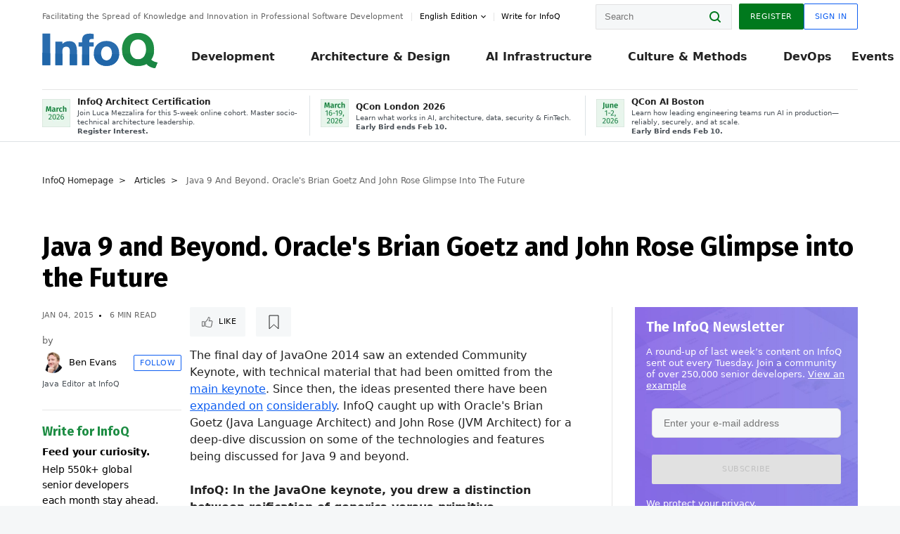

--- FILE ---
content_type: text/html;charset=utf-8
request_url: https://www.infoq.com/articles/Java-9-and-Beyond-Goetz-Rose-Interview/
body_size: 44342
content:
<!DOCTYPE html>










<html lang="en" xmlns="http://www.w3.org/1999/xhtml">
    <head>
        <!-- Google Optimize Anti-flicker snippet (recommended)  -->
        <style>.async-hide { opacity: 0 !important} </style>
        <style>.promo{background:#222528;position:fixed;z-index:1001!important;left:0;top:0;right:0;max-height:48px;min-height:48px;padding-top:0!important;padding-bottom:0!important}.promo,.promo p{-webkit-box-align:center;-ms-flex-align:center;align-items:center}.promo p{font-size:.8125rem;line-height:1rem;color:#fff;margin-bottom:0;margin-top:0;margin:0 auto;display:-webkit-box;display:-ms-flexbox;display:flex;font-weight:700}@media only screen and (max-width:650px){.promo p{font-size:.6875rem}}.promo span{overflow:hidden;display:-webkit-box;-webkit-line-clamp:3;-webkit-box-orient:vertical}.promo a{color:#fff!important;text-decoration:underline!important}.promo a.btn{background:#d0021b;padding:7px 20px;text-decoration:none!important;font-weight:700;margin-left:10px;margin-right:10px;white-space:nowrap;border-radius:5px}@media only screen and (max-width:650px){.promo a.btn{font-size:.6875rem;padding:7px 10px}}.promo.container{padding-top:8px;padding-bottom:8px}@media only screen and (min-width:1050px){.promo.container{padding-top:0;padding-bottom:0}}.promo .actions{-ms-flex-wrap:nowrap;flex-wrap:nowrap}.promo .actions__left{-ms-flex-preferred-size:100%;flex-basis:100%;-webkit-box-align:center;-ms-flex-align:center;align-items:center}.promo .actions__right{-ms-flex-preferred-size:40px;flex-basis:40px;margin-top:0;margin-bottom:0;-webkit-box-pack:end;-ms-flex-pack:end;justify-content:flex-end}.promo.hidden{display:none}.promo.show{display:-webkit-box!important;display:-ms-flexbox!important;display:flex!important}.promo.show .container__inner{-webkit-box-flex:1;-ms-flex:1;flex:1}.promo.fixed{position:fixed}.promo.show+header.header{margin-top:48px}.header{background:#fff;-webkit-box-shadow:0 1px 0 #dde2e5;box-shadow:0 1px 0 #dde2e5}.header .actions__left,.header__bottom__events{max-width:100%!important;margin:0}.header .header__events-all{margin:0;display:-webkit-box;display:-ms-flexbox;display:flex;position:relative}.header .header__events-all .header__event-slot{-webkit-box-flex:1;-ms-flex:1 100%;flex:1 100%;border-right:1px solid #dde2e5;margin-top:3px;margin-bottom:3px;padding-left:15px;text-align:left;display:-webkit-box;display:-ms-flexbox;display:flex;-webkit-box-align:center;-ms-flex-align:center;align-items:center;padding-right:5px;min-width:300px}.header .header__events-all .header__event-slot:hover{text-decoration:none!important}.header .header__events-all .header__event-slot img{min-width:40px;height:40px}.header .header__events-all .header__event-slot div{margin-left:10px}.header .header__events-all .header__event-slot span{font-weight:700!important;font-size:.75rem;margin-bottom:0!important;margin-top:0;display:block;line-height:1.125rem;text-align:left}.header .header__events-all .header__event-slot p{font-weight:400;font-size:.625rem;line-height:130%!important;color:#495057!important;margin:0}@media only screen and (min-width:1050px){.header .header__events-all .header__event-slot p{font-size:.625rem}}.header .header__events-all .header__event-slot:first-child{padding-left:0}.header .header__events-all .header__event-slot:last-child{padding-right:0;border-right:0}@media only screen and (min-width:1050px){.header__bottom,.header__middle,.header__top{position:relative;white-space:nowrap}}.header__top{padding:10px 0}@media only screen and (min-width:800px){.header__top{padding:5px 0}}.header__bottom{padding:5px 0;z-index:29;max-width:100%}.header__bottom a{font-size:.8125rem}.header__bottom .trending{margin-left:0;margin-right:0}.header__bottom .actions{-webkit-box-align:start;-ms-flex-align:start;align-items:flex-start}.header__bottom .actions__left{max-width:calc(100% + 8px)}@media only screen and (min-width:800px){.header__bottom .actions__left{max-width:calc(100% + 24px)}}.header__bottom .actions__right{-webkit-box-flex:1;-ms-flex:1 1 auto;flex:1 1 auto;display:none}@media only screen and (min-width:1050px){.header__bottom .actions__right{display:-webkit-box;display:-ms-flexbox;display:flex}}.header__middle{display:-webkit-box;display:-ms-flexbox;display:flex;-webkit-box-orient:horizontal;-webkit-box-direction:normal;-ms-flex-flow:row wrap;flex-flow:row wrap}@media only screen and (min-width:1050px){.header__middle{-ms-flex-wrap:nowrap;flex-wrap:nowrap}}.header__top .actions__left{-webkit-box-align:center;-ms-flex-align:center;align-items:center;-ms-flex-line-pack:center;align-content:center}@media only screen and (min-width:1050px){.header__top .actions__right{max-width:430px}}.no-style.header__nav li:nth-child(3){font-weight:700}.no-style.header__nav li:nth-child(3) a{color:#0e5ef1!important}.header__bottom__events::after{background:-webkit-gradient(linear,left top,right top,color-stop(0,rgba(255,255,255,0)),to(#fff));background:linear-gradient(90deg,rgba(255,255,255,0) 0,#fff 100%);content:'';position:absolute;height:60px;right:10px;width:25px}@media only screen and (min-width:1050px){.header__bottom__events::after{display:none}}.contribute-link{font-weight:400;font-size:.6875rem;color:#000!important;position:relative;padding-left:10px}.contribute-link:hover{color:#00791d!important;text-decoration:none!important}.contribute-link::before{content:'';width:1px;height:12px;position:absolute;top:50%;-webkit-transform:translateY(-50%);transform:translateY(-50%);background:rgba(0,0,0,.1);left:-1px}.my-0{margin-top:0!important;margin-bottom:0!important}.header__desc.my-0{margin-left:0}.header__bottom__events .actions__left{max-width:100%!important;overflow-x:scroll;-ms-overflow-style:none;scrollbar-width:none;display:block;scroll-behavior:smooth;min-width:100%}.header__bottom__events .actions__left::-webkit-scrollbar{display:none}.header__bottom__events .actions__left:-webkit-scrollbar-thumb{background:#fff}.logo{line-height:1rem}.header{position:relative;z-index:41;-webkit-user-select:none;-moz-user-select:none;-ms-user-select:none;user-select:none}.header .input:focus,.header input[type=password]:focus,.header input[type=text]:focus{border:1px solid #00791d}.header a:not(.button):not(.login__action):not(.active){text-decoration:none;color:#222}.header a:not(.button):not(.login__action):not(.active):hover{text-decoration:underline;color:#222}.header__items{display:none;-ms-flex-wrap:wrap;flex-wrap:wrap}@media only screen and (min-width:1050px){.header__items{display:-webkit-box;display:-ms-flexbox;display:flex;-webkit-box-orient:horizontal;-webkit-box-direction:normal;-ms-flex-direction:row;flex-direction:row}.header__items nav{position:relative;background:0 0;padding:0;left:0;top:0;line-height:inherit;display:block;-webkit-box-shadow:none;box-shadow:none;max-width:100%;max-height:80px}}.header__items>div{width:100%;margin-bottom:32px;display:-webkit-box;display:-ms-flexbox;display:flex;-webkit-box-orient:vertical;-webkit-box-direction:normal;-ms-flex-flow:column nowrap;flex-flow:column nowrap}@media only screen and (min-width:552px){.header__items>div:not(:nth-last-child(-n+2)){margin-bottom:32px}}@media only screen and (min-width:552px) and (max-width:1050px){.header__items>div{-webkit-box-flex:0;-ms-flex-positive:0;flex-grow:0;-ms-flex-negative:0;flex-shrink:0;-ms-flex-preferred-size:calc(99.7% * 1/2 - (32px - 32px * 1/2));flex-basis:calc(99.7% * 1/2 - (32px - 32px * 1/2));max-width:calc(99.7% * 1/2 - (32px - 32px * 1/2));width:calc(99.7% * 1/2 - (32px - 32px * 1/2))}.header__items>div:nth-child(1n){margin-right:32px;margin-left:0}.header__items>div:last-child{margin-right:0}.header__items>div:nth-child(2n){margin-right:0;margin-left:auto}}@media only screen and (min-width:800px) and (max-width:1050px){.header__items>div{-webkit-box-flex:0;-ms-flex-positive:0;flex-grow:0;-ms-flex-negative:0;flex-shrink:0;-ms-flex-preferred-size:calc(99.7% * 1/4 - (32px - 32px * 1/4));flex-basis:calc(99.7% * 1/4 - (32px - 32px * 1/4));max-width:calc(99.7% * 1/4 - (32px - 32px * 1/4));width:calc(99.7% * 1/4 - (32px - 32px * 1/4))}.header__items>div:nth-child(1n){margin-right:32px;margin-left:0}.header__items>div:last-child{margin-right:0}.header__items>div:nth-child(4n){margin-right:0;margin-left:auto}}@media only screen and (min-width:1050px){.header__items>div{margin-bottom:0!important;margin-right:0!important;-webkit-box-orient:horizontal;-webkit-box-direction:normal;-ms-flex-direction:row;flex-direction:row}}.header__items .language__switcher{display:none}.header__items .language__switcher .li-nav.active>a,.header__items .language__switcher>li.active>a{color:#fff!important}.header__items .language__switcher .li-nav.active>a:hover,.header__items .language__switcher>li.active>a:hover{color:#fff!important;background:#0e5ef1}.header__items .language__switcher .li-nav:hover>a,.header__items .language__switcher>li:hover>a{color:#fff}.header+main{display:block;min-height:210px;-webkit-transition:margin .15s ease;transition:margin .15s ease;margin-top:0!important}.header--hide .header+main{margin-top:50px}.header--hide .header__toggle{opacity:0;top:20px;visibility:hidden}.header--hide .header__logo{max-height:0}.header--hide .header__middle,.header--hide .header__top{max-height:0;overflow:hidden;padding-top:0;padding-bottom:0;border-color:transparent}.header--hide .header__bottom .vue-portal-target{top:3px;right:0;bottom:auto;left:auto;position:absolute}.header__middle,.header__top{-webkit-transition:all .15s ease;transition:all .15s ease}.header__middle{border-bottom:1px solid rgba(0,0,0,.1);z-index:33}.header__middle .vue-portal-target{width:100%}@media only screen and (min-width:1050px){.header__middle .vue-portal-target{display:none}}@media only screen and (min-width:1050px){.header__middle{line-height:5.75rem;text-align:left;padding:0;z-index:30}.header__middle .widget__heading{display:none}}.header__top>.actions__left{display:none}@media only screen and (min-width:1050px){.header__top>.actions__left{display:-webkit-box;display:-ms-flexbox;display:flex}}.header__top>.actions__right{-webkit-box-flex:1;-ms-flex-positive:1;flex-grow:1;margin-right:0;margin-top:0;margin-bottom:0;-webkit-box-pack:end;-ms-flex-pack:end;justify-content:flex-end}.header__top>.actions__right .dropdown__holder{width:calc(100vw - 16px);max-height:80vh}@media only screen and (min-width:600px){.header__top>.actions__right .dropdown__holder{width:auto}}.header__top>.actions__right>*{margin:0}.header__top>.actions__right .search{display:none}@media only screen and (min-width:1050px){.header__top>.actions__right>*{display:-webkit-box;display:-ms-flexbox;display:flex;white-space:nowrap}.header__top>.actions__right .search{display:block}}.header__top .user__login{display:block}.header__top .user__login>.button,.header__top .user__login>button{border-top-right-radius:0;border-bottom-right-radius:0}@media only screen and (min-width:1050px){.header__top{position:relative;right:auto;width:100%}}.header__logo{max-width:165px;position:absolute;top:8px;overflow:hidden;-webkit-transition:all .1s ease;transition:all .1s ease;z-index:32;line-height:2.25rem;height:36px;width:100px;margin-left:50px;-ms-flex-preferred-size:190px;flex-basis:190px}@media only screen and (min-width:800px){.header__logo{top:4px}}@media only screen and (min-width:1050px){.header__logo{position:relative;top:0;overflow:visible;margin-right:20px;margin-left:0;line-height:3.125rem;height:50px}.header__logo>*{width:165px}}@media only screen and (min-width:1280px){.header__logo{margin-right:30px}}.header__desc,.header__more>button{text-transform:capitalize;color:#666;letter-spacing:0;font-size:0;font-weight:400;line-height:1.5rem;vertical-align:top;font-smoothing:antialiased;font-family:-apple-system,BlinkMacSystemFont,"Segoe UI Variable","Segoe UI",system-ui,ui-sans-serif,Helvetica,Arial,sans-serif,"Apple Color Emoji","Segoe UI Emoji";-webkit-transition:font-size .15s ease-in-out;transition:font-size .15s ease-in-out}@media only screen and (min-width:1050px){.header__desc,.header__more>button{font-size:.6875rem}}.header__desc{display:-webkit-inline-box;display:-ms-inline-flexbox;display:inline-flex;position:relative;width:auto}.header__topics{white-space:nowrap;float:right;position:relative}.header__topics *{display:inline-block;vertical-align:top}.header__topics a{font-size:.8125rem}@media only screen and (min-width:1050px){.header__topics{float:none}}.header__more{display:-webkit-inline-box;display:-ms-inline-flexbox;display:inline-flex;vertical-align:top}.header__more:before{left:-12px}.header__more:after,.header__more:before{content:'';width:1px;height:12px;position:absolute;top:50%;-webkit-transform:translateY(-50%);transform:translateY(-50%);background:rgba(0,0,0,.1)}.header__more:after{right:-12px}.header__more:hover{cursor:pointer;color:rgba(0,0,0,.75)}.header__user{display:inline-block;vertical-align:top;white-space:nowrap;margin-left:8px}@media only screen and (min-width:1050px){.header__user{margin-left:0}}.header__user>div{display:inline-block;vertical-align:top}.header__user-nav a:not(.button){text-transform:uppercase;font-size:.75rem;font-weight:600}.header__user-nav a:not(.button):not(.active){opacity:.5}.header__user-nav a:not(.button):not(.active):hover{opacity:.75}.header__user-nav a:not(.button):hover{text-decoration:none}.header__user-nav a:not(.button).active{color:#222;cursor:default;text-decoration:none}.header__user-nav a:not(.button):before{margin-right:0}.header__user-nav a:not(.button):not(:last-child){margin-right:16px}@media only screen and (min-width:1050px){.header__user-nav a:not(.button):not(:last-child){margin-right:32px}}@media only screen and (min-width:1050px){.header__user-nav+.header__topics{margin-left:56px}}.header__search{display:none;vertical-align:top;margin-right:0}@media only screen and (min-width:1050px){.header__search{display:inline-block}}.header__search,.header__user{line-height:inherit}.header__nav{border-bottom:1px solid rgba(0,0,0,.1)}@media only screen and (min-width:800px){.header__nav{border-bottom:0}}.header__nav .button{margin-left:0}.header__nav .button__more{margin-right:20px}.header__nav .li-nav,.header__nav>li{-webkit-transition:all .15s ease;transition:all .15s ease}@media only screen and (min-width:1050px){.header__nav .li-nav,.header__nav>li{display:-webkit-inline-box;display:-ms-inline-flexbox;display:inline-flex;vertical-align:middle;position:static;border:none;min-height:65px}.header__nav .li-nav:hover.has--subnav .nav .li-nav,.header__nav .li-nav:hover.has--subnav .nav>li,.header__nav>li:hover.has--subnav .nav .li-nav,.header__nav>li:hover.has--subnav .nav>li{white-space:normal}.header__nav .li-nav:hover.has--subnav .nav__subnav,.header__nav>li:hover.has--subnav .nav__subnav{opacity:1;top:100%;visibility:visible;-webkit-transition-delay:.25s;transition-delay:.25s}.header__nav .li-nav:hover.has--subnav .nav__category,.header__nav>li:hover.has--subnav .nav__category{width:100%}.header__nav .li-nav:hover.has--subnav .nav__category:after,.header__nav .li-nav:hover.has--subnav .nav__category:before,.header__nav>li:hover.has--subnav .nav__category:after,.header__nav>li:hover.has--subnav .nav__category:before{-webkit-transition-delay:.25s;transition-delay:.25s;opacity:1}}@media only screen and (min-width:1080px){.header__nav .li-nav:not(:last-child),.header__nav>li:not(:last-child){margin-right:23px;margin-left:23px}}@media only screen and (min-width:1280px){.header__nav .li-nav:not(:last-child),.header__nav>li:not(:last-child){margin-right:23px;margin-left:23px}}@media only screen and (min-width:1338px){.header__nav .li-nav:not(:last-child),.header__nav>li:not(:last-child){margin-right:23px;margin-left:23px}}.header__nav .li-nav>a,.header__nav>li>a{font-size:.875rem;line-height:1.5rem;padding:12px 0;color:#000;display:inline-block;max-width:100%;position:relative;z-index:61;white-space:normal}@media only screen and (min-width:1050px){.header__nav .li-nav>a,.header__nav>li>a{padding:8px 0 0;font-weight:700}}.header__nav .li-nav>a:after,.header__nav .li-nav>a:before,.header__nav>li>a:after,.header__nav>li>a:before{content:'';position:absolute;bottom:-1px;left:50%;width:0;height:0;opacity:0;-webkit-transform:translateX(-50%);transform:translateX(-50%);border-style:solid;border-width:0 5px 5px 5px;-webkit-transition:opacity .15s ease-in-out;transition:opacity .15s ease-in-out;border-color:transparent transparent #fff transparent}.header__nav .li-nav>a:before,.header__nav>li>a:before{left:50%;bottom:0;border-width:0 6px 6px 6px;border-color:transparent transparent #f5f7f8 transparent}@media only screen and (min-width:1050px){.header__nav .li-nav>a,.header__nav>li>a{font-size:1rem}}@media only screen and (min-width:1800px){.header__nav .li-nav>a,.header__nav>li>a{font-size:1.125rem}}.header--open{overflow:hidden}@media only screen and (min-width:600px){.header--open{overflow:visible}}.header--open .content-items{max-height:215px;margin:12px 0 24px}.header--open .search{margin-top:16px;display:block}.header--open .header__toggle:before{z-index:10}.header--open .header__toggle>span:nth-child(1){top:50%;-webkit-transform:rotate(45deg);transform:rotate(45deg)}.header--open .header__toggle>span:nth-child(2){opacity:0}.header--open .header__toggle>span:nth-child(3){top:50%;-webkit-transform:rotate(-45deg);transform:rotate(-45deg)}.header--open .header__items,.header--open .header__items .language__switcher{display:-webkit-box;display:-ms-flexbox;display:flex}.header--open .header__top{z-index:100;position:absolute;left:0;right:8px;background:#fff}@media only screen and (min-width:800px){.header--open .header__top{right:20px}}.header--open .header__top .search{display:none}.header--open .header__logo{z-index:101}.header--open .header__middle{padding-top:60px}.header--open .header__bottom{display:none}.header--open .header__container{max-height:90vh;overflow-x:hidden;overflow-y:auto}@media only screen and (min-width:1050px){.header--open .header__container{overflow:visible}}.header .subnav{position:absolute;-webkit-box-shadow:0 5px 25px 1px rgba(0,0,0,.15);box-shadow:0 5px 25px 1px rgba(0,0,0,.15);background:#fff;visibility:hidden;line-height:1.75rem;max-width:100%;width:100%;left:0;opacity:0;overflow:hidden;border:1px solid #f5f7f8;border-radius:2px;-webkit-transition:all .15s ease-in-out;transition:all .15s ease-in-out;top:105%;z-index:60;display:-webkit-box;display:-ms-flexbox;display:flex;-webkit-box-orient:horizontal;-webkit-box-direction:normal;-ms-flex-flow:row nowrap;flex-flow:row nowrap;-webkit-box-align:stretch;-ms-flex-align:stretch;align-items:stretch}.header .subnav .subnav__categories{-webkit-box-flex:0;-ms-flex:0 1 280px;flex:0 1 280px;padding:24px 0;background:#f5f7f8;margin-right:0!important}.header .subnav .subnav__categories>li{display:block;font-size:.9375rem;padding:2px 48px 2px 24px}.header .subnav .subnav__categories>li a{display:block;font-weight:700}.header .subnav .subnav__categories>li:hover{background:#e1e1e1}.header .subnav .subnav__heading{margin-bottom:20px}.header .subnav .subnav__content{position:relative;-ms-flex-item-align:start;align-self:flex-start;padding:24px;display:-webkit-box;display:-ms-flexbox;display:flex;-webkit-box-orient:horizontal;-webkit-box-direction:normal;-ms-flex-flow:row wrap;flex-flow:row wrap}@media only screen and (min-width:1050px){.header .subnav .subnav__content{padding-left:32px;padding-right:32px;margin:0 auto;-webkit-box-flex:1;-ms-flex:1 1 600px;flex:1 1 600px}}.header .subnav .subnav__content .heading__container{-ms-flex-preferred-size:100%;flex-basis:100%}.header .subnav .subnav__content:before{content:'';position:absolute;left:0;top:0;bottom:-100%;width:1px;background:rgba(0,0,0,.1)}.languagesEdition .active{font-weight:700}.header__more.dropdown:after{content:'';display:inline-block;vertical-align:middle;-ms-flex-item-align:center;-ms-grid-row-align:center;align-self:center;background-repeat:no-repeat;background-position:center;margin-bottom:2px;width:7px;height:7px;-webkit-transition:-webkit-transform .15s ease;transition:-webkit-transform .15s ease;transition:transform .15s ease;transition:transform .15s ease,-webkit-transform .15s ease;background-color:#fff!important;background-size:contain}.header__more.dropdown button{color:#000!important;margin-right:-20px;padding-right:20px;z-index:1000}.header__more.dropdown .dropdown__holder{width:165px}.header__more.dropdown .dropdown__content{padding:13px;padding-top:5px;padding-bottom:5px}.header__more.dropdown .languagesEdition li{border-bottom:1px solid #e6e6e6}.header__more.dropdown .languagesEdition li:last-child{border:0}.logo__data{display:none;color:#666;font-size:.6875rem}@media only screen and (min-width:1050px){.logo__data{display:block;line-height:.8125rem}}.container{padding-left:12px;padding-right:12px;margin:0 auto;min-width:320px;-webkit-transition:padding .15s ease-in-out;transition:padding .15s ease-in-out}@media only screen and (min-width:600px){.container{padding-left:16px;padding-right:16px}}@media only screen and (min-width:800px){.container{padding-left:20px;padding-right:20px}}@media only screen and (min-width:1250px){.container{padding-left:60px;padding-right:60px}}@media only screen and (min-width:1400px){.container{padding-left:20px;padding-right:20px}}.container.white{background:#fff}.container__inner{max-width:1290px;margin:0 auto;-webkit-transition:max-width .15s ease-out;transition:max-width .15s ease-out}.search{display:block;position:relative;z-index:33;width:100%;max-width:100%;margin:0}.search:before{position:absolute;top:50%;right:24px;-webkit-transform:translateY(-50%);transform:translateY(-50%);margin-right:0;z-index:34}.search__bar{display:block;border-radius:2px;position:relative;z-index:33}.search__bar #search{margin-bottom:0;max-width:100%;background:#fff}.search__go{top:50%;right:0;bottom:0;left:auto;position:absolute;-webkit-transform:translateY(-50%);transform:translateY(-50%);z-index:32;-webkit-appearance:none;-moz-appearance:none;appearance:none;width:36px;height:36px;line-height:2.25rem;-webkit-box-shadow:none;box-shadow:none;display:block;background:0 0;border:0;font-size:0}@media only screen and (min-width:600px){.search__go{z-index:35}}.header #search,.search__go:hover{cursor:pointer}.header #search{height:36px;position:relative;max-width:100%;background-color:#f5f7f8!important}@media only screen and (min-width:600px){.header #search{font-size:.8125rem;min-width:165px;max-width:100%;opacity:1}}.header #search:hover{cursor:auto}@media only screen and (min-width:1050px){.header #search{margin-left:auto;border-top-right-radius:0;border-bottom-right-radius:0;border-right:0}.header #search:focus{min-width:215px}}.header #search:focus{cursor:auto}.header #search .field__desc{display:none}.header #searchForm{width:100%;margin-top:8px}.header #searchForm:before{right:8px}@media only screen and (min-width:600px){.header #searchForm{margin-top:16px}}@media only screen and (min-width:1050px){.header #searchForm{margin-top:0}}</style>
        <script>(function(a,s,y,n,c,h,i,d,e){s.className+=' '+y;h.start=1*new Date;
            h.end=i=function(){s.className=s.className.replace(RegExp(' ?'+y),'')};
            (a[n]=a[n]||[]).hide=h;setTimeout(function(){i();h.end=null},c);h.timeout=c;
        })(window,document.documentElement,'async-hide','dataLayer',4000,
                {'GTM-W9GJ5DL':true});</script>

        <script type="text/javascript">
            
            var loggedIn = false;
            if (loggedIn) {
                var userCountryId = '';
            }
        </script>
        






<script>
  window.dataLayer = window.dataLayer || [];
  function gtag(){dataLayer.push(arguments);}
  gtag('config', 'G-VMVPD4D2JY');

  //CookieControl tool recomendation
  // Call the default command before gtag.js or Tag Manager runs to
  // adjust how the tags operate when they run. Modify the defaults
  // per your business requirements and prior consent granted/denied, e.g.:
  gtag('consent', 'default', {
      'ad_storage': 'denied',
      'ad_user_data': 'denied',
      'ad_personalization': 'denied',
      'analytics_storage': 'denied'
  });

  if((typeof loggedIn != "undefined") && loggedIn){
      window.dataLayer.push({'logged_in': 'true'});
  } else {
      window.dataLayer.push({'logged_in': 'false'});
  }

  window.dataLayer.push({'show_queryz': ''});
</script>

<!-- Google Tag Manager -->
<script>
var gtmProfile="GTM-W9GJ5DL";
(function(w,d,s,l,i){w[l]=w[l]||[];w[l].push({'gtm.start':
new Date().getTime(),event:'gtm.js'});var f=d.getElementsByTagName(s)[0],
j=d.createElement(s),dl=l!='dataLayer'?'&l='+l:'';j.async=true;j.src=
'https://www.googletagmanager.com/gtm.js?id='+i+dl;f.parentNode.insertBefore(j,f);
})(window,document,'script','dataLayer', gtmProfile);</script>
<!-- End Google Tag Manager -->

        <title>Java 9 and Beyond. Oracle's Brian Goetz and John Rose Glimpse into the Future - InfoQ</title>
        <link rel="canonical" href="https://www.infoq.com/articles/Java-9-and-Beyond-Goetz-Rose-Interview/"/>
        <link rel="alternate" href="https://www.infoq.com/articles/Java-9-and-Beyond-Goetz-Rose-Interview/" hreflang="en"/>
        







    
        
            
            <link rel="alternate" href="https://www.infoq.com/br/articles/Java-9-and-Beyond-Goetz-Rose-Interview/" hreflang="pt" />
        
        
        
            
            <link rel="alternate" href="https://www.infoq.com/articles/Java-9-and-Beyond-Goetz-Rose-Interview/" hreflang="x-default" />
        
    
    







        
        





<meta http-equiv="pragma" content="no-cache" />
<meta http-equiv="cache-control" content="private,no-cache,no-store,must-revalidate" />
<meta http-equiv="expires" content="0" />
<meta http-equiv="content-type" content="text/html; charset=utf-8" />
<meta name="copyright" content="&copy; 2006 C4Media" />

<meta name="google-site-verification" content="0qInQx_1WYOeIIbxnh7DnXlw1XOxNgAYakO2k4GhNnY" />
<meta name="msapplication-TileColor" content="#ffffff"/>
<meta name="msapplication-TileImage" content="/styles/static/images/logo/logo.jpg"/>
<meta property="wb:webmaster" content="3eac1729a8bbe046" />
<meta content="width=device-width,initial-scale=1" name="viewport">
<meta http-equiv="X-UA-Compatible" content="IE=10, IE=edge">

        
        <link rel="stylesheet" type="text/css" media="screen" href="https://cdn.infoq.com/statics_s1_20260113081932/styles/style.css"/>
        <link rel="stylesheet" type="text/css" media="print" href="https://cdn.infoq.com/statics_s1_20260113081932/styles/print.css"/>
        <link rel="preload" type="text/css" href="https://cdn.infoq.com/statics_s1_20260113081932/styles/style_en.css" as="style" onload="this.onload=null;this.rel='stylesheet'">
        <link rel="preload" href="https://cdn.infoq.com/statics_s1_20260113081932/styles/icons.css" as="style" onload="this.onload=null;this.rel='stylesheet'">
        <link rel="preload" type="text/css" media="screen" href="https://cdn.infoq.com/statics_s1_20260113081932/styles/style_extra.css" as="style" onload="this.onload=null;this.rel='stylesheet'">
        <noscript>
            <link rel="stylesheet" type="text/css" href="https://cdn.infoq.com/statics_s1_20260113081932/styles/style_en.css"/>
            <link rel="stylesheet" href="https://cdn.infoq.com/statics_s1_20260113081932/styles/icons.css">
            <link rel="stylesheet" type="text/css" media="screen" href="https://cdn.infoq.com/statics_s1_20260113081932/styles/style_extra.css"/>
        </noscript>

        <link rel="stylesheet" type="text/css" href="https://cdn.infoq.com/statics_s1_20260113081932/styles/fonts/font.css"/>

        <link rel="shortcut icon" href="https://cdn.infoq.com/statics_s1_20260113081932/favicon.ico" type="image/x-icon" />
        <link rel="apple-touch-icon" href="https://cdn.infoq.com/statics_s1_20260113081932/apple-touch-icon.png"/>

        <script type="text/javascript">
        	var device='desktop';
            var InfoQConstants = {};
            InfoQConstants.language = 'en';
            InfoQConstants.countryCode = '';
            
            InfoQConstants.pageUrl = (typeof window.location != 'undefined' && window.location && typeof window.location.href != 'undefined' && window.location.href) ? window.location.href : "URL_UNAVAILABLE";
            InfoQConstants.cet='O6sSoKGFpGUJEqd4';
            InfoQConstants.userDetectedCountryCode = '';
            InfoQConstants.bpadb = 'uGQ7sw4DyZYENkyEFxCk';
        </script>

        <script type="text/javascript" src="https://cdn.infoq.com/statics_s1_20260113081932/scripts/combinedJs.min.js"></script>
        <script type="text/javascript">
            
                var JSi18n = JSi18n || {}; // define only if not already defined
                JSi18n.error='Error';
                JSi18n.login_unverifiedAccount='Unverified account';
                JSi18n.contentSummary_showPresentations_1='';
                JSi18n.contentSummary_showPresentations_2='';
                JSi18n.contentSummary_showPresentations_3='';
                JSi18n.contentSummary_showInterviews_1='';
                JSi18n.contentSummary_showInterviews_2='';
                JSi18n.contentSummary_showInterviews_3='';
                JSi18n.contentSummary_showMinibooks_1='';
                JSi18n.contentSummary_showMinibooks_2='';
                JSi18n.login_sendingRequest='Sending request ...';
                JSi18n.bookmark_saved='<q>&nbsp;&nbsp;&nbsp;Saved&nbsp;&nbsp;&nbsp;&nbsp;</q>';
                JSi18n.bookmark_error='<q style=color:black;>&nbsp;&nbsp;&nbsp;Error&nbsp;&nbsp;&nbsp;&nbsp;</q>';
                JSi18n.categoryManagement_showpopup_viewAllLink_viewAllPrefix='View All';
                JSi18n.categoryManagement_showpopup_viewAllLink_viewAllSuffix='';
                JSi18n.categoryManagement_showpopup_includeExcludeLink_Exclude='Exclude';
                JSi18n.categoryManagement_showpopup_includeExcludeLink_Include='Include';
                JSi18n.login_invalid_email='Please specify a valid email';
                JSi18n.login_email_not_found = 'No user found with that email';
                JSi18n.content_datetime_format='MMM dd, yyyy';

                // used by frontend
                JSi18n.FE = {
                    labels: {
                        follow: "Follow",
                        followTopic: "Follow Topic",
                        unfollow: "Unfollow",
                        unfollowTopic: "Unfollow Topic",
                        following: "Following",
                        followers: "Followers",
                        like: "Like",
                        liked: "Liked",
                        authors: "Peers",
                        users : "Users",
                        topics: "Topics",
                        hide: "Hide Item",
                        hidden: "%s was hidden on your profile page.",
                        undo: "Undo",
                        showLess: "Show less",
                        showMore: "Show more",
                        moreAuthors: "And %s more",
                        bookmarked: "Content Bookmarked",
                        unbookmarked: "Content Unbookmarked",
                        characterLimit: "Characters Remaining"
                    }
                }
            


            
            
                var usersInPage = JSON.parse('[{\"id\":\"62671158\",\"ref\":\"author-Monica-Beckwith\",\"url\":\"\/profile\/Monica-Beckwith\",\"followedByCurrentUser\":false,\"minibio\":\"\",\"name\":\"Monica Beckwith\",\"bio\":\"Java Champion, Monica Beckwith is a Java performance engineer. She currently works on improving OpenJDK&#39;s HotSpot VM at Microsoft. Her past experiences include working with Arm, Oracle\/Sun and AMD; optimizing the JVM for server class systems. Monica was voted a JavaOne Rock Star speaker and was the performance lead for Garbage First Garbage Collector (G1 GC). You can follow Monica on twitter &#64;mon_beck\",\"followers\":1786,\"imgSrc\":\"https:\/\/cdn.infoq.com\/statics_s1_20260113081932\/images\/profiles\/QhDv7pXEUK1sdLsYArFmnLxecH4rYhAc.jpg\"},{\"id\":\"45723890\",\"ref\":\"author-Rags-Srinivas\",\"url\":\"\/profile\/Rags-Srinivas\",\"followedByCurrentUser\":false,\"minibio\":\"\",\"name\":\"Rags Srinivas\",\"bio\":\"Raghavan &#34;Rags&#34; Srinivas (&#64;ragss) works as an Architect\/Developer Evangelist goaled with helping developers build highly scalable and available systems. As an OpenStack advocate and solutions architect at Rackspace he was constantly challenged from low level infrastructure to high level application issues. His general focus area is in distributed systems, with a specialization in Cloud Computing and Big Data. He worked on Hadoop, HBase and NoSQL during its early stages. He has spoken on a variety of technical topics at conferences around the world, written for developer portals, conducted and organized Hands-on Labs and taught graduate and online classes in the evening. Rags brings with him over 25 years of hands-on software development and over 15 years of architecture and technology evangelism experience. He has evangelized and influenced the architecture of a number of emerging technology areas. He is also a repeat JavaOne rock star speaker award winner. Rags holds a Masters degree in Computer Science from the Center of Advanced Computer Studies at the University of Louisiana at Lafayette. He likes to hike, run and generally be outdoors but most of all loves to eat.\",\"followers\":324,\"imgSrc\":\"https:\/\/cdn.infoq.com\/statics_s1_20260113081932\/images\/profiles\/t4nyfgw1THkp4wMZ9EZ59RGJx8Hf9Rk8.jpg\"},{\"id\":\"60777238\",\"ref\":\"author-Ben-Evans\",\"url\":\"\/profile\/Ben-Evans\",\"followedByCurrentUser\":false,\"minibio\":\"Java Editor at InfoQ\",\"name\":\"Ben Evans\",\"bio\":\"Ben Evans is Senior Principal Software Engineer at Red Hat. Previously, he was Lead Architect for Instrumentation at New Relic. He also co-founded jClarity, a JVM performance optimization company (acquired by Microsoft in 2019). He is a former member of the JCP Executive Committee, and helped define standards for the Java ecosystem for 6 years.\\r\\n\\r\\nBen is a Java Champion; 3-time JavaOne Rockstar Speaker; author of &#34;Optimizing Java&#34;, the new edition of &#34;Java in a Nutshell&#34; and &#34;The Well-Grounded Java Developer&#34;\\r\\n\\r\\nHe is a regular speaker on the Java platform, performance, architecture, concurrency, startups and related topics.\",\"followers\":330,\"imgSrc\":\"https:\/\/cdn.infoq.com\/statics_s1_20260113081932\/images\/profiles\/ruPb5nmMYpzZY1rPtQA0eofcsYfJO9bI.jpg\"},{\"id\":\"87551248\",\"ref\":\"author-Steef~Jan-Wiggers\",\"url\":\"\/profile\/Steef~Jan-Wiggers\",\"followedByCurrentUser\":false,\"minibio\":\"Cloud Queue Lead Editor | Domain Architect\",\"name\":\"Steef-Jan Wiggers\",\"bio\":\"Steef-Jan Wiggers is one of InfoQ&#39;s senior cloud editors and works as a Domain Architect at VGZ in the Netherlands. His current technical expertise focuses on implementing integration platforms, Azure DevOps, AI, and Azure Platform Solution Architectures. Steef-Jan is a regular speaker at conferences and user groups and writes for InfoQ. Furthermore, Microsoft has recognized him as a Microsoft Azure MVP for the past fifteen years.\",\"followers\":812,\"imgSrc\":\"https:\/\/cdn.infoq.com\/statics_s1_20260113081932\/images\/profiles\/BhZx03k3Hj0pZVXmTzGqItwZxtJ06oIb.jpg\"},{\"id\":\"80977916\",\"ref\":\"author-Thomas-Betts\",\"url\":\"\/profile\/Thomas-Betts\",\"followedByCurrentUser\":false,\"minibio\":\"Senior Laureate Application Architect at Blackbaud\",\"name\":\"Thomas Betts\",\"bio\":\"Thomas Betts is the Lead Editor for Architecture and Design at InfoQ, a co-host of the InfoQ Podcast, and a Senior Laureate Software Architect at Blackbaud, working on Agents for Good.\\r\\n\\r\\nFor over two decades, his focus has always been on providing software solutions that delight his customers. He has worked in a variety of industries, including social good, retail, finance, health care, defense and travel.\\r\\n\\r\\nThomas lives in Denver with his wife and son, and they love hiking and otherwise exploring beautiful Colorado.\",\"followers\":1084,\"imgSrc\":\"https:\/\/cdn.infoq.com\/statics_s1_20260113081932\/images\/profiles\/pSqI6HrU3k9rmmVjwS34OHG0bOMYiE6a.jpg\"},{\"id\":\"72028228\",\"ref\":\"author-Sergio-De-Simone\",\"url\":\"\/profile\/Sergio-De-Simone\",\"followedByCurrentUser\":false,\"minibio\":\"\",\"name\":\"Sergio De Simone\",\"bio\":\"<b>Sergio De Simone<\/b> is a software engineer. Sergio has been working as a software engineer for over twenty five years across a range of different projects and companies, including such different work environments as Siemens, HP, and small startups. For the last 10&#43; years, his focus has been on development for mobile platforms and related technologies. He is currently working for BigML, Inc., where he leads iOS and macOS development.\",\"followers\":716,\"imgSrc\":\"https:\/\/cdn.infoq.com\/statics_s1_20260113081932\/images\/profiles\/NovciOoQOAYWqYqRQBFo97SuMm0xbUiC.jpg\"},{\"id\":\"126467140\",\"ref\":\"author-Renato-Losio\",\"url\":\"\/profile\/Renato-Losio\",\"followedByCurrentUser\":false,\"minibio\":\"Cloud Expert | AWS Data Hero  \",\"name\":\"Renato Losio\",\"bio\":\"Renato has extensive experience as a cloud architect, tech lead, and cloud services specialist. Currently, he lives in Berlin and works remotely as a principal cloud architect. His primary areas of interest include cloud services and relational databases. He is an editor at InfoQ and a recognized AWS Data Hero. You can connect with him on LinkedIn.\",\"followers\":815,\"imgSrc\":\"https:\/\/cdn.infoq.com\/statics_s1_20260113081932\/images\/profiles\/ptroF8HdI2vWXm0NDaKeS0JdiPxMOAra.jpg\"},{\"id\":\"126464202\",\"ref\":\"author-Johan-Janssen\",\"url\":\"\/profile\/Johan-Janssen\",\"followedByCurrentUser\":false,\"minibio\":\"Architect at ASML\",\"name\":\"Johan Janssen\",\"bio\":\"Architect at ASML, loves to share knowledge mainly around Java. Spoke at conferences such as Devoxx, Oracle Code One, Devnexus, and many more. Assisted conferences by participating in program committees and invented and organized JVMCON. Received the JavaOne Rock Star and Oracle Code One Star awards. Wrote various articles both for digital and printed media. Maintainer of various Java JDK\/JRE packages for Chocolatey with around 100 thousand downloads a month.\",\"followers\":482,\"imgSrc\":\"https:\/\/cdn.infoq.com\/statics_s1_20260113081932\/images\/profiles\/Fb4eZ0mtvMf6MhsmBIhsUVueV4xAs2FD.jpg\"},{\"id\":\"39485652\",\"ref\":\"author-Daniel-Bryant\",\"url\":\"\/profile\/Daniel-Bryant\",\"followedByCurrentUser\":false,\"minibio\":\"InfoQ News Manager | Building Platforms at Syntasso\",\"name\":\"Daniel Bryant\",\"bio\":\"Daniel Bryant is the news manager at InfoQ and the emeritus chair of QCon London. He is also a platform engineer and head of product marketing at Syntasso. Daniel&#39;s technical expertise focuses on \u2018DevOps\u2019 tooling, cloud\/container platforms, and microservice implementations. He is a long-time coder and Java Champion who has contributed to several open source projects. Daniel also writes for InfoQ, O\u2019Reilly, and The New Stack and regularly presents at international conferences such as KubeCon, QCon, and JavaOne. In his copious amounts of free time, he enjoys running, reading, and travelling.\",\"followers\":2685,\"imgSrc\":\"https:\/\/cdn.infoq.com\/statics_s1_20260113081932\/images\/profiles\/tSe5dczMaSGtRUm18VkTR2tcF4W3SogA.jpg\"},{\"id\":\"63268344\",\"ref\":\"author-Chris-Swan\",\"url\":\"\/profile\/Chris-Swan\",\"followedByCurrentUser\":false,\"minibio\":\"Engineer, Atsign\",\"name\":\"Chris Swan\",\"bio\":\"Chris Swan is an Engineer at <a href=\\\"https:\/\/atsign.com\\\" rel=\\\"nofollow\\\">Atsign<\/a>, building the atPlatform, a technology that is putting people in control of their data and removing the frictions and surveillance associated with today\u2019s Internet. He was previously a Fellow at DXC Technology where he held various CTO roles. Before that he held CTO and Director of R&amp;D roles at Cohesive Networks, UBS, Capital SCF and Credit Suisse, where he worked on app servers, compute grids, security, mobile, cloud, networking and containers. Chris co-hosts the <a href=\\\"https:\/\/techdebtburndown.com\/\\\" rel=\\\"nofollow\\\">Tech Debt Burndown Podcast<\/a> and is a Dart Google Developer Expert (<a href=\\\"https:\/\/developers.google.com\/community\/experts\\\" rel=\\\"nofollow\\\">GDE<\/a>).\",\"followers\":1828,\"imgSrc\":\"https:\/\/cdn.infoq.com\/statics_s1_20260113081932\/images\/profiles\/8PE76nOujWAoCM8yqLn9Hfv2HqW3VlIP.jpg\"},{\"id\":\"4927376\",\"ref\":\"author-Karsten-Silz\",\"url\":\"\/profile\/Karsten-Silz\",\"followedByCurrentUser\":false,\"minibio\":\"Full-Stack Java Developer\",\"name\":\"Karsten Silz\",\"bio\":\"Karsten Silz has worked as a full-stack Java developer for 26 years in Europe and the US. In 2004, he co-founded a software product start-up in the US. Karsten led product development for 13 years and left after the company was sold successfully. Since 2003, he has also worked as a contractor. He co-founded the SaaS start-up &#34;Your Home in Good Hands&#34; as CTO in the UK in 2020.\",\"followers\":365,\"imgSrc\":\"https:\/\/cdn.infoq.com\/statics_s1_20260113081932\/images\/profiles\/p6zmOdOcqXiRj09iiZNeDZap7f0IglQW.jpg\"},{\"id\":\"343314\",\"ref\":\"author-Jonathan-Allen\",\"url\":\"\/profile\/Jonathan-Allen\",\"followedByCurrentUser\":false,\"minibio\":\"Software Architect\",\"name\":\"Jonathan Allen\",\"bio\":\"Jonathan Allen got his start working on MIS projects for a health clinic in the late 90&#39;s, bringing them up from Access and Excel to an enterprise solution by degrees. After spending five years writing automated trading systems for the financial sector, he became a consultant on a variety of projects including the UI for a robotic warehouse, the middle tier for cancer research software, and the big data needs of a major real estate insurance company. In his free time he enjoys studying and writing about martial arts from the 16th century.\\r\\n\",\"followers\":1792,\"imgSrc\":\"https:\/\/cdn.infoq.com\/statics_s1_20260113081932\/images\/profiles\/Wk_C09_mzwK23YkTkKMXResJv3LKUN5D.jpg\"},{\"id\":\"114725059\",\"ref\":\"author-Holly-Cummins\",\"url\":\"\/profile\/Holly-Cummins\",\"followedByCurrentUser\":false,\"minibio\":\"Senior Principal Software Engineer, Red Hat\",\"name\":\"Holly Cummins\",\"bio\":\"Holly Cummins is a Senior Principal Software Engineer on the Red Hat Quarkus team. Before joining Red Hat, Holly was a long time IBMer. In her time at IBM, Holly has been a full-stack javascript developer, a WebSphere Liberty build architect, a client-facing consultant, a JVM performance engineer, and an innovation leader. During her time in the IBM Garage, Holly led projects for enormous banks, tiny startups, and everything in between. Holly has used the power of cloud to understand climate risks, count fish, help a blind athlete run ultra-marathons in the desert solo, and invent stories (although not at all the same time). Holly is also a Java Champion, author, and regular keynote speaker. You can follow her on bluesky at &#64;&#64;hollycummins.com or at hollycummins.com.\\r\\n\\r\\n\\r\\nBefore joining IBM, Holly completed a PhD in Quantum Computation.\\r\\n\",\"followers\":552,\"imgSrc\":\"https:\/\/cdn.infoq.com\/statics_s1_20260113081932\/images\/profiles\/cRsuGlFgKyGmGfEHvafpMO63CxbrEm22.jpg\"}]');
            

            
            
                var topicsInPage = JSON.parse('[{\"name\":\"Architecture & Design\",\"id\":\"6816\",\"url\":\"\/architecture-design\",\"followers\":10077,\"followedByCurrentUser\":false},{\"name\":\"Java\",\"id\":\"1\",\"url\":\"\/java\",\"followers\":4852,\"followedByCurrentUser\":false},{\"name\":\"Culture & Methods\",\"id\":\"6817\",\"url\":\"\/culture-methods\",\"followers\":3910,\"followedByCurrentUser\":false},{\"name\":\".NET Core\",\"id\":\"15683\",\"url\":\"\/Net-Core\",\"followers\":7781,\"followedByCurrentUser\":false},{\"name\":\"Enterprise Architecture\",\"id\":\"708\",\"url\":\"\/enterprise-architecture\",\"followers\":1160,\"followedByCurrentUser\":false},{\"name\":\"Machine Learning\",\"id\":\"5449\",\"url\":\"\/MachineLearning\",\"followers\":14234,\"followedByCurrentUser\":false},{\"name\":\"Microservices\",\"id\":\"15274\",\"url\":\"\/microservices\",\"followers\":21757,\"followedByCurrentUser\":false},{\"name\":\"Infrastructure\",\"id\":\"6188\",\"url\":\"\/Infrastructure\",\"followers\":366,\"followedByCurrentUser\":false},{\"name\":\"Architecture\",\"id\":\"1389\",\"url\":\"\/architecture\",\"followers\":3306,\"followedByCurrentUser\":false},{\"name\":\"AI, ML & Data Engineering\",\"id\":\"16690\",\"url\":\"\/ai-ml-data-eng\",\"followers\":5708,\"followedByCurrentUser\":false},{\"name\":\"Java9\",\"id\":\"7097\",\"url\":\"\/Java9\",\"followers\":5350,\"followedByCurrentUser\":false},{\"name\":\"DevOps\",\"id\":\"6043\",\"url\":\"\/Devops\",\"followers\":4989,\"followedByCurrentUser\":false},{\"name\":\"Reactive Programming\",\"id\":\"15453\",\"url\":\"\/reactive-programming\",\"followers\":12136,\"followedByCurrentUser\":false},{\"name\":\"Development\",\"id\":\"6815\",\"url\":\"\/development\",\"followers\":4026,\"followedByCurrentUser\":false},{\"name\":\"Generics\",\"id\":\"579\",\"url\":\"\/generics\",\"followers\":3,\"followedByCurrentUser\":false}]');
            

            var userContentLikesInPage = [];
            var userCommentsLikesInPage = [];


            var currentUserId = -155926079;
        </script>
        

        
	







    
    
    
    


<script type="application/ld+json">
{
  "@context": "http://schema.org",
  "@type": "NewsArticle",
  "mainEntityOfPage": {
    "@type": "WebPage",
    "@id": "https://www.infoq.com/articles/Java-9-and-Beyond-Goetz-Rose-Interview/"
    },
  "headline": "Java 9 and Beyond. Oracle's Brian Goetz and John Rose Glimpse into the Future",
  "image": ["https://res.infoq.com/articles/Java-9-and-Beyond-Goetz-Rose-Interview/en/smallimage/logo-java1.jpg"
   ],
  "datePublished": "2015-01-04T08:01:00+0000",
  "dateModified": "2015-01-04T08:01:00+0000",
  "author": [
    {
    "@type": "Person",
    "name": "Ben Evans",
    "url": "https://www.infoq.com/profile/Ben-Evans/"
    }
  ],
   "publisher": {
    "@type": "Organization",
    "name": "InfoQ",
    "logo": {
      "@type": "ImageObject",
      "url": "https://assets.infoq.com/resources/en/infoQ-logo-big.jpg"
    }
  },

  "description": "Oracle's Brian Goetz (Java Language Architect) and John Rose (JVM Architect) take us on a deep-dive discussion about some of the technologies and features being discussed for Java 9 and beyond."
}
</script>

	<meta name="ifq:pageType" content="ARTICLE_PAGE"/>
	<script type="text/javascript">
		InfoQConstants.pageType = 'ARTICLE_PAGE';
	</script>

	
	
    







<meta property="og:type" content="website" />

     








    
    
    
    
        <meta property="og:image" content="https://res.infoq.com/articles/Java-9-and-Beyond-Goetz-Rose-Interview/en/smallimage/logo-java1.jpg"/>
    
    
    


    
    
    
    
        <meta property="twitter:image" content="https://res.infoq.com/articles/Java-9-and-Beyond-Goetz-Rose-Interview/en/smallimage/logo-java1.jpg"/>
    
    
    


<meta property="og:title" content="Java 9 and Beyond. Oracle's Brian Goetz and John Rose Glimpse into the Future "/>
<meta property="og:description" content="Oracle's Brian Goetz (Java Language Architect) and John Rose (JVM Architect) take us on a deep-dive discussion about some of the technologies and features being discussed for Java 9 and beyond." />
<meta property="og:site_name" content="InfoQ"/>
<meta property="og:url" content="https://www.infoq.com/articles/Java-9-and-Beyond-Goetz-Rose-Interview/"/>

<meta name="twitter:card" content="summary_large_image" />
<meta name="twitter:title" content="Java 9 and Beyond. Oracle's Brian Goetz and John Rose Glimpse into the Future "/>
<meta name="twitter:description" content="Oracle's Brian Goetz (Java Language Architect) and John Rose (JVM Architect) take us on a deep-dive discussion about some of the technologies and features being discussed for Java 9 and beyond." />

	
	
	
		<link rel="image_src" href="https://res.infoq.com/articles/Java-9-and-Beyond-Goetz-Rose-Interview/en/smallimage/logo-java1.jpg"/>
	
    <link rel="stylesheet" href="https://cdn.infoq.com/statics_s1_20260113081932/styles/prism.css"/>
	<meta name="keywords" content="Java 9 and Beyond Goetz Rose Interview,Development,Architecture &amp; Design,Java,Generics,Enterprise Architecture,Infrastructure,Architecture,"/>
	<meta name="description" content="Oracle's Brian Goetz (Java Language Architect) and John Rose (JVM Architect) take us on a deep-dive discussion about some of the technologies and features being discussed for Java 9 and beyond."/>
	<meta name="tprox" content="1420358460000" />

    
    
	<script type="text/javascript" src="https://cdn.infoq.com/statics_s1_20260113081932/scripts/relatedVcr.min.js"></script>
	<script type="application/javascript">
		var communityIds = "2497,2498";
		var topicIds = "1,575,704,2012,876";
		VCR.loadAllVcrs(communityIds, topicIds);
	</script>

        
        
        
        <script type="text/javascript" src="https://cdn.infoq.com/statics_s1_20260113081932/scripts/infoq.js"></script>

        <script type="text/javascript">
           document.addEventListener('DOMContentLoaded', function() {
               if (!window || !window.infoq) return
               infoq.init()
           })
       </script>

       <script defer data-domain="infoq.com" src="https://plausible.io/js/script.file-downloads.hash.outbound-links.pageview-props.tagged-events.js"></script>
       <script>window.plausible = window.plausible || function() { (window.plausible.q = window.plausible.q || []).push(arguments) }</script>

    </head>

    <body >
        






<!-- Google Tag Manager (noscript) -->
<noscript><iframe src="https://www.googletagmanager.com/ns.html?id=GTM-W9GJ5DL"
height="0" width="0" style="display:none;visibility:hidden"></iframe></noscript>
<!-- End Google Tag Manager (noscript) -->
        
            <div class="intbt">
                <a href="/int/bt/" title="bt">BT</a>
            </div>
        

        






<script type="text/javascript">
    var allCountries = [{"id":3,"name":"Afghanistan"},{"id":244,"name":"Åland"},{"id":6,"name":"Albania"},{"id":61,"name":"Algeria"},{"id":13,"name":"American Samoa"},{"id":1,"name":"Andorra"},{"id":9,"name":"Angola"},{"id":5,"name":"Anguilla"},{"id":11,"name":"Antarctica"},{"id":4,"name":"Antigua and Barbuda"},{"id":12,"name":"Argentina"},{"id":7,"name":"Armenia"},{"id":16,"name":"Aruba"},{"id":15,"name":"Australia"},{"id":14,"name":"Austria"},{"id":17,"name":"Azerbaijan"},{"id":31,"name":"Bahamas"},{"id":24,"name":"Bahrain"},{"id":20,"name":"Bangladesh"},{"id":19,"name":"Barbados"},{"id":35,"name":"Belarus"},{"id":21,"name":"Belgium"},{"id":36,"name":"Belize"},{"id":26,"name":"Benin"},{"id":27,"name":"Bermuda"},{"id":32,"name":"Bhutan"},{"id":29,"name":"Bolivia"},{"id":254,"name":"Bonaire, Sint Eustatius, and Saba"},{"id":18,"name":"Bosnia and Herzegovina"},{"id":34,"name":"Botswana"},{"id":33,"name":"Bouvet Island"},{"id":30,"name":"Brazil"},{"id":104,"name":"British Indian Ocean Territory"},{"id":28,"name":"Brunei Darussalam"},{"id":23,"name":"Bulgaria"},{"id":22,"name":"Burkina Faso"},{"id":25,"name":"Burundi"},{"id":114,"name":"Cambodia"},{"id":46,"name":"Cameroon"},{"id":37,"name":"Canada"},{"id":52,"name":"Cape Verde"},{"id":121,"name":"Cayman Islands"},{"id":40,"name":"Central African Republic"},{"id":207,"name":"Chad"},{"id":45,"name":"Chile"},{"id":47,"name":"China"},{"id":53,"name":"Christmas Island"},{"id":38,"name":"Cocos (Keeling) Islands"},{"id":48,"name":"Colombia"},{"id":116,"name":"Comoros"},{"id":39,"name":"Congo (Democratic Republic)"},{"id":41,"name":"Congo (People\u0027s Republic)"},{"id":44,"name":"Cook Islands"},{"id":49,"name":"Costa Rica"},{"id":43,"name":"Cote D\u0027Ivoire"},{"id":97,"name":"Croatia"},{"id":51,"name":"Cuba"},{"id":253,"name":"Curaçao"},{"id":54,"name":"Cyprus"},{"id":55,"name":"Czech Republic"},{"id":58,"name":"Denmark"},{"id":57,"name":"Djibouti"},{"id":59,"name":"Dominica"},{"id":60,"name":"Dominican Republic"},{"id":213,"name":"East Timor"},{"id":62,"name":"Ecuador"},{"id":64,"name":"Egypt"},{"id":203,"name":"El Salvador"},{"id":87,"name":"Equatorial Guinea"},{"id":66,"name":"Eritrea"},{"id":63,"name":"Estonia"},{"id":68,"name":"Ethiopia"},{"id":72,"name":"Falkland Islands (Malvinas)"},{"id":74,"name":"Faroe Islands"},{"id":71,"name":"Fiji"},{"id":70,"name":"Finland"},{"id":75,"name":"France"},{"id":80,"name":"French Guiana"},{"id":170,"name":"French Polynesia"},{"id":208,"name":"French Southern Territories"},{"id":76,"name":"Gabon"},{"id":84,"name":"Gambia"},{"id":79,"name":"Georgia"},{"id":56,"name":"Germany"},{"id":81,"name":"Ghana"},{"id":82,"name":"Gibraltar"},{"id":88,"name":"Greece"},{"id":83,"name":"Greenland"},{"id":78,"name":"Grenada"},{"id":86,"name":"Guadeloupe"},{"id":91,"name":"Guam"},{"id":90,"name":"Guatemala"},{"id":249,"name":"Guernsey"},{"id":85,"name":"Guinea"},{"id":92,"name":"Guinea-Bissau"},{"id":93,"name":"Guyana"},{"id":98,"name":"Haiti"},{"id":95,"name":"Heard Island and McDonald Islands"},{"id":96,"name":"Honduras"},{"id":94,"name":"Hong Kong"},{"id":99,"name":"Hungary"},{"id":107,"name":"Iceland"},{"id":103,"name":"India"},{"id":100,"name":"Indonesia"},{"id":106,"name":"Iran"},{"id":105,"name":"Iraq"},{"id":101,"name":"Ireland"},{"id":245,"name":"Isle of Man"},{"id":102,"name":"Israel"},{"id":108,"name":"Italy"},{"id":109,"name":"Jamaica"},{"id":111,"name":"Japan"},{"id":250,"name":"Jersey"},{"id":110,"name":"Jordan"},{"id":122,"name":"Kazakhstan"},{"id":112,"name":"Kenya"},{"id":115,"name":"Kiribati"},{"id":243,"name":"Kosovo"},{"id":120,"name":"Kuwait"},{"id":113,"name":"Kyrgyzstan"},{"id":123,"name":"Laos"},{"id":132,"name":"Latvia"},{"id":124,"name":"Lebanon"},{"id":129,"name":"Lesotho"},{"id":128,"name":"Liberia"},{"id":133,"name":"Libya"},{"id":126,"name":"Liechtenstein"},{"id":130,"name":"Lithuania"},{"id":131,"name":"Luxembourg"},{"id":143,"name":"Macau"},{"id":139,"name":"Macedonia"},{"id":137,"name":"Madagascar"},{"id":151,"name":"Malawi"},{"id":153,"name":"Malaysia"},{"id":150,"name":"Maldives"},{"id":140,"name":"Mali"},{"id":148,"name":"Malta"},{"id":138,"name":"Marshall Islands"},{"id":145,"name":"Martinique"},{"id":146,"name":"Mauritania"},{"id":149,"name":"Mauritius"},{"id":238,"name":"Mayotte"},{"id":152,"name":"Mexico"},{"id":73,"name":"Micronesia"},{"id":136,"name":"Moldova"},{"id":135,"name":"Monaco"},{"id":142,"name":"Mongolia"},{"id":246,"name":"Montenegro"},{"id":147,"name":"Montserrat"},{"id":134,"name":"Morocco"},{"id":154,"name":"Mozambique"},{"id":141,"name":"Myanmar"},{"id":155,"name":"Namibia"},{"id":164,"name":"Nauru"},{"id":163,"name":"Nepal"},{"id":161,"name":"Netherlands"},{"id":8,"name":"Netherlands Antilles"},{"id":156,"name":"New Caledonia"},{"id":166,"name":"New Zealand"},{"id":160,"name":"Nicaragua"},{"id":157,"name":"Niger"},{"id":159,"name":"Nigeria"},{"id":165,"name":"Niue"},{"id":158,"name":"Norfolk Island"},{"id":118,"name":"North Korea"},{"id":144,"name":"Northern Mariana Islands"},{"id":162,"name":"Norway"},{"id":167,"name":"Oman"},{"id":173,"name":"Pakistan"},{"id":180,"name":"Palau"},{"id":178,"name":"Palestinian Territory"},{"id":168,"name":"Panama"},{"id":171,"name":"Papua New Guinea"},{"id":181,"name":"Paraguay"},{"id":169,"name":"Peru"},{"id":172,"name":"Philippines"},{"id":176,"name":"Pitcairn"},{"id":174,"name":"Poland"},{"id":179,"name":"Portugal"},{"id":177,"name":"Puerto Rico"},{"id":182,"name":"Qatar"},{"id":183,"name":"Reunion"},{"id":184,"name":"Romania"},{"id":185,"name":"Russian Federation"},{"id":186,"name":"Rwanda"},{"id":193,"name":"Saint Helena"},{"id":117,"name":"Saint Kitts and Nevis"},{"id":125,"name":"Saint Lucia"},{"id":251,"name":"Saint Martin"},{"id":175,"name":"Saint Pierre and Miquelon"},{"id":229,"name":"Saint Vincent and the Grenadines"},{"id":247,"name":"Saint-Barthélemy"},{"id":236,"name":"Samoa"},{"id":198,"name":"San Marino"},{"id":202,"name":"Sao Tome and Principe"},{"id":187,"name":"Saudi Arabia"},{"id":199,"name":"Senegal"},{"id":248,"name":"Serbia"},{"id":189,"name":"Seychelles"},{"id":197,"name":"Sierra Leone"},{"id":192,"name":"Singapore"},{"id":252,"name":"Sint Maarten"},{"id":196,"name":"Slovakia"},{"id":194,"name":"Slovenia"},{"id":188,"name":"Solomon Islands"},{"id":200,"name":"Somalia"},{"id":239,"name":"South Africa"},{"id":89,"name":"South Georgia and the South Sandwich Islands"},{"id":119,"name":"South Korea"},{"id":255,"name":"South Sudan"},{"id":67,"name":"Spain"},{"id":127,"name":"Sri Lanka"},{"id":190,"name":"Sudan"},{"id":201,"name":"Suriname"},{"id":195,"name":"Svalbard and Jan Mayen"},{"id":205,"name":"Swaziland"},{"id":191,"name":"Sweden"},{"id":42,"name":"Switzerland"},{"id":204,"name":"Syria"},{"id":220,"name":"Taiwan"},{"id":211,"name":"Tajikistan"},{"id":221,"name":"Tanzania"},{"id":210,"name":"Thailand"},{"id":209,"name":"Togo"},{"id":212,"name":"Tokelau"},{"id":216,"name":"Tonga"},{"id":218,"name":"Trinidad and Tobago"},{"id":215,"name":"Tunisia"},{"id":217,"name":"Turkey"},{"id":214,"name":"Turkmenistan"},{"id":206,"name":"Turks and Caicos Islands"},{"id":219,"name":"Tuvalu"},{"id":223,"name":"Uganda"},{"id":222,"name":"Ukraine"},{"id":2,"name":"United Arab Emirates"},{"id":77,"name":"United Kingdom"},{"id":224,"name":"United States Minor Outlying Islands"},{"id":226,"name":"Uruguay"},{"id":225,"name":"USA"},{"id":227,"name":"Uzbekistan"},{"id":234,"name":"Vanuatu"},{"id":228,"name":"Vatican City (Holy See)"},{"id":230,"name":"Venezuela"},{"id":233,"name":"Vietnam"},{"id":231,"name":"Virgin Islands (British)"},{"id":232,"name":"Virgin Islands (U.S.)"},{"id":235,"name":"Wallis and Futuna"},{"id":65,"name":"Western Sahara"},{"id":237,"name":"Yemen"},{"id":241,"name":"Zaire"},{"id":240,"name":"Zambia"},{"id":242,"name":"Zimbabwe"}];
    var gdprCountriesIds = [196,194,191,184,179,174,161,148,132,131,130,108,101,99,97,88,77,75,70,67,63,58,56,55,54,37,23,21,14];
</script>

        







    <section data-nosnippet class="section container subscribe-box hidden">
        <div class="container__inner">
            <div class="actions">
                <div class="actions__left">
                    <h2>InfoQ Software Architects' Newsletter</h2>
                    <span><p>A monthly overview of things you need to know as an architect or aspiring architect.</p>

<p><a href="https://www.infoq.com/software-architects-newsletter#placeholderPastIssues">View an example</a></p>
</span>
                    <div class="newsletter__subscribe">
                        <form class="form gdpr" name="dataCollectCampaignNewsletterForm" id="dataCollectCampaignNewsletterForm" action="#" onsubmit="dataCollectNewsletter.saveSubscription(); return false;">
                            <div class="field newsletter__mail input__text input__no-label input__medium email">
                                <label for="email-dataCollectnewsletter-infoq" class="label field__label">Enter your e-mail address</label>
                                <input id="email-dataCollectnewsletter-infoq" name="footerNewsletterEmail" placeholder="Enter your e-mail address" class="input field__input" type="email"/>
                                <input type="text" name="emailH" id="input_email_h_d" aria-required="false" style="display:none !important" tabindex="-1" autocomplete="off"/>
                                <input type="hidden" id="fnt_d" name="fnt_d" value="O6sSoKGFpGUJEqd4"/>
                                <input type="hidden" id="dataCollectNewsletterType" name="dataCollectNewsletterType" value="regular"/>
                                <input type="hidden" id="cmpi_d" name="cmpi_d" value="4"/>
                            </div>
                            <div class="hidden">
                    <span class="input__select field country">
                        <label for="input-dataCollect-newsletter-country" class="label field__label">Select your country</label>
                        <select id="input-dataCollect-newsletter-country" class="select field__input">
                            <option value="" class="select__option">Select a country</option>
                        </select>
                        <p class="input__message field__desc"></p>
                    </span>
                                <span class="input__checkbox field hidden">
                        <input type="checkbox" id="gdpr-consent-campaign">
                        <label for="gdpr-consent-campaign" class="label"><span>I consent to InfoQ.com handling my data as explained in this <a href="https://www.infoq.com/privacy-notice">Privacy Notice</a>.</span></label>
                    </span>
                            </div>
                            <input type="submit" role="button" value="Subscribe" class="button button__medium button__red" onclick="return dataCollectNewsletter.validateEmail('Invalid email address');"/>
                        </form>
                        <p class="meta">
                            <a href="/privacy-notice/" target="_blank">We protect your privacy.</a>
                        </p>
                        
                        <span class="success" style="display:none;" id="dataCollectNewsletterMessage"></span>
                    </div>

                </div>
                <div class="actions__right">
                    <button aria-label="Close" class="close closeBox button button__unstyled button__icon icon icon__close-black icon--only">Close</button>
                </div>
            </div>
        </div>
    </section>
    <script type="text/javascript">
        var dataCollectNewsletter = new Newsletter('Enter your e-mail address',
                'email-dataCollectnewsletter-infoq', 'dataCollectNewsletterType','dataCollectNewsletterMessage', 'fnt_d', 'input_email_h_d', 'input-dataCollect-newsletter-country', 'cmpi_d','popup_all_pages');
    </script>


        







 


        
        <div class="infoq" id="infoq">
            
                <!--	#######		SITE START	#########	 -->
                













    









<header class="header">
    <button aria-label="Toggle Navigation" tabindex="0" class="burger header__toggle button">Toggle Navigation <span></span><span></span><span></span></button>
    <div class="header__container container">
        <div class="container__inner">
            <div data-nosnippet class="actions header__top">
                <div class="actions__left">
                    <p class="header__desc my-0">
                        Facilitating the Spread of Knowledge and Innovation in Professional Software Development
                    </p>
                    <div class="button__dropdown dropdown header__more my-0 dropdown__center">
                        







<button aria-label="English edition" class="button button__unstyled button__small">English edition </button>
<div class="dropdown__holder">
	<!---->
	<div class="dropdown__content">
		<ul class="no-style dropdown__nav languagesEdition">
			<li class="active"><a href="#" onclick="return false;">English edition</a></li>
			<li><a href="https://www.infoq.cn">Chinese edition</a></li>
			<li><a href="/jp/">Japanese edition</a></li>
			<li><a href="/fr/">French edition</a></li>
		</ul>
	</div>
	<!---->
</div>
                    </div>
                    <a class="my-0 contribute-link" role="button" href="/write-for-infoq/" title="Write for InfoQ">
                        Write for InfoQ
                    </a>
                </div>
                <div class="actions__right">
                    <div>
                        <form id="searchForm" name="search-form" action="/search.action" enctype="multipart/form-data" class="search icon__search icon icon__green">
                            <div class="field search__bar input__text input__no-label input__small">
                                <label for="search" class="label field__label">Search</label>
                                <input name="queryString" type="text" id="search" value="" placeholder="Search" class="input field__input">
                                <input type="hidden" name="page" value="1"/>
                                <input type="hidden" size="15" name="searchOrder">
                            </div>
                            <input value="Search" type="submit" class="search__go">
                        </form>
                    </div>
                    








	<div class="action_button__group">
		<a href="/reginit.action?" onclick="return UserActions_Login.addLoginInfo(this);" class="button button__green button__small">Register</a>
		<a href="/social/keycloakLogin.action?fl=login"  onclick="return UserActions_Login.addLoginInfo(this);" class="button button__small button__outline">Sign in</a>
	</div>
	
	<div class="modal_auth_required">
		<div class="modal_auth_required__actions">
			<h2 class="h2">Unlock the full InfoQ experience</h2>
			<p>Unlock the full InfoQ experience by logging in! Stay updated with your favorite authors and topics, engage with content, and download exclusive resources.</p>
			<a href="/social/keycloakLogin.action?fl=login"  onclick="return UserActions_Login.addLoginInfo(this);" class="button button__has-transition">Log In</a>
			<div class="separator"><span>or</span></div>
			<h3 class="h3">Don't have an InfoQ account?</h3>
			<a href="/reginit.action?" onclick="return UserActions_Login.addLoginInfo(this);" class="button__outline button__has-transition">Register</a>
		</div>
		<div class="modal_auth_required__content">
			<ul class="newsletter__features">
				<li><strong>Stay updated on topics and peers that matter to you</strong>Receive instant alerts on the latest insights and trends.</li>
				<li><strong>Quickly access free resources for continuous learning</strong>Minibooks, videos with transcripts, and training materials.</li>
				<li><strong>Save articles and read at anytime</strong>Bookmark articles to read whenever youre ready.</li>
			</ul>
		</div>
		<form id="login-form" data-vv-scope="login" class="login__form form" action="#" data-gtm-form-interact-id="0">
			<input type="hidden" id="loginWidgetOrigin" name="loginWidgetOrigin" value="mainLogin">
			<input type="hidden" name="fromP13N" id="isP13n" value="">
			<input type="hidden" name="fromP13NId" id="p13n-id" value="">
			<input type="hidden" name="fromP13NType" id="p13n-type" value="">
		</form>
	</div>


                    
                </div>
            </div>
            <div class="header__middle">
                <div class="logo header__logo">
                    <a href="/"  class="logo__symbol active">
                        Logo - Back to homepage
                    </a>
                </div>
                
                <div class="content-items">
                    <a href="/news/" class="icon icon__news">News</a>
                    <a href="/articles/" class="icon icon__articles">Articles</a>
                    <a href="/presentations/" class="icon icon__presentations">Presentations</a>
                    <a href="/podcasts/" class="icon icon__podcasts">Podcasts</a>
                    <a href="/minibooks/" class="icon icon__guides">Guides</a>
                </div>
                <div class="header__items columns">

                    
                        
                        
                        
                        
                        
                        
                    







<div>
    <h3 class="widget__heading">Topics</h3>
    <nav class="nav header__nav topics" data-trk-ref="header_personas">
        <div class="has--subnav li-nav">
            <a href="/development/" title="Development" class="nav__category">Development</a>
            <div class="nav__subnav subnav">
                <ul class="subnav__categories no-style">
                    <li><a href="/java/" title="Java">Java</a></li>
                    <li><a href="/kotlin/" title="Kotlin">Kotlin</a></li>
                    <li><a href="/dotnet/" title=".Net">.Net</a></li>
                    <li><a href="/c_sharp/" title="C#">C#</a></li>
                    <li><a href="/swift/" title="Swift">Swift</a></li>
                    <li><a href="/golang/" title="Go">Go</a></li>
                    <li><a href="/rust/" title="Rust">Rust</a></li>
                    <li><a href="/javascript/" title="JavaScript">JavaScript</a></li>
                </ul>
                <div class="subnav__content" data-id="6815">
                    









<div class="heading__container actions">
    <div class="actions__left">
        <h3 class="heading section__heading">Featured in  Development</h3>
    </div>
</div>
<ul data-size="large" data-horizontal="true" data-tax="" taxonomy="articles" class="cards no-style">
    <li>
        <div class="card__content">
            <div class="card__data">
                <h4 class="card__title">
                    <a href="/podcasts/ai-driven-development">[Video Podcast] AI-Driven Development with Olivia McVicker</a>
                </h4>
                <p class="card__excerpt">In this episode, Thomas Betts chats with Olivia McVicker, a Senior Cloud Advocate at Microsoft about AI-driven software development. The conversation covers the current, mainstream AI coding assistants and gets into where those tools are quickly heading. They then look to the future of how the entire software development lifecycle will see the benefits of AI in the next few years.</p>
                <div class="card__footer"></div>
            </div>
            
                <a href="/podcasts/ai-driven-development" class="card__header">
                    <img loading="lazy" alt="[Video Podcast] AI-Driven Development with Olivia McVicker" src="https://imgopt.infoq.com/fit-in/100x100/filters:quality(80)/podcasts/ai-driven-development/en/smallimage/the-infoq-podcast-logo-thumbnail-1767869477379.jpg" class="card__image"/>
                </a>
            
        </div>
    </li>
</ul>

    


<a href="/development/" class="button__more button button__large button__arrow arrow__right">All in  development</a>

                </div>
            </div>
        </div>
        <div class="has--subnav li-nav">
            <a href="/architecture-design/" title="Architecture &amp; Design" class="nav__category">Architecture &amp; Design</a>
            <div class="nav__subnav subnav">
                <ul class="subnav__categories no-style">
                    <li><a href="/architecture/" title="Architecture">Architecture</a></li>
                    
                    <li><a href="/enterprise-architecture/" title="Enterprise Architecture">Enterprise Architecture</a></li>
                    <li><a href="/performance-scalability/" title="Scalability/Performance">Scalability/Performance</a></li>
                    <li><a href="/design/" title="Design">Design</a></li>
                    <li><a href="/Case_Study/" title="Case Studies">Case Studies</a></li>
                    <li><a href="/microservices/" title="Microservices">Microservices</a></li>
                    <li><a href="/servicemesh/" title="Service Mesh">Service Mesh</a></li>
                    <li><a href="/DesignPattern/" title="Patterns">Patterns</a></li>
                    <li><a href="/Security/" title="Security">Security</a></li>
                </ul>
                <div class="subnav__content" data-id="6816">
                    









<div class="heading__container actions">
    <div class="actions__left">
        <h3 class="heading section__heading">Featured in  Architecture &amp; Design</h3>
    </div>
</div>
<ul data-size="large" data-horizontal="true" data-tax="" taxonomy="articles" class="cards no-style">
    <li>
        <div class="card__content">
            <div class="card__data">
                <h4 class="card__title">
                    <a href="/minibooks/architecture-age-ai-opportunity">Architecture in the Age of AI: Change and Opportunity</a>
                </h4>
                <p class="card__excerpt">This eMag is designed to bring together insights from industry practitioners to explore how architecture can evolve in the era of AI. From rethinking platforms, automation practices and embracing decentralized decision-making to redefining the architect’s role as coach and enabler, the contributions here highlight strategies for navigating technical and organizational challenges.</p>
                <div class="card__footer"></div>
            </div>
            
                <a href="/minibooks/architecture-age-ai-opportunity" class="card__header">
                    <img loading="lazy" alt="Architecture in the Age of AI: Change and Opportunity" src="https://imgopt.infoq.com/fit-in/100x100/filters:quality(80)/minibooks/architecture-age-ai-opportunity/en/smallimage/emag-122-Architecture-in-the-Age-of-AI-thumb-image-1768912172153.jpg" class="card__image"/>
                </a>
            
        </div>
    </li>
</ul>

    


<a href="/architecture-design/" class="button__more button button__large button__arrow arrow__right">All in  architecture-design</a>

                </div>
            </div>
        </div>
        <div class="has--subnav li-nav">
            <a href="/ai-ml-data-eng/" title="AI Infrastructure" class="nav__category">AI Infrastructure</a>
            <div class="nav__subnav subnav">
                <ul class="subnav__categories no-style">
                    <li><a href="/bigdata/" title="Big Data">Big Data</a></li>
                    <li><a href="/machinelearning/" title="Machine Learning">Machine Learning</a></li>
                    <li><a href="/nosql/" title="NoSQL">NoSQL</a></li>
                    <li><a href="/database/" title="Database">Database</a></li>
                    <li><a href="/data-analytics/" title="Data Analytics">Data Analytics</a></li>
                    <li><a href="/streaming/" title="Streaming">Streaming</a></li>
                </ul>
                <div class="subnav__content" data-id="16690">
                    









<div class="heading__container actions">
    <div class="actions__left">
        <h3 class="heading section__heading">Featured in  AI, ML &amp; Data Engineering</h3>
    </div>
</div>
<ul data-size="large" data-horizontal="true" data-tax="" taxonomy="articles" class="cards no-style">
    <li>
        <div class="card__content">
            <div class="card__data">
                <h4 class="card__title">
                    <a href="/presentations/autonomous-driving-data">How to Unlock Insights and Enable Discovery Within Petabytes of Autonomous Driving Data</a>
                </h4>
                <p class="card__excerpt">Kyra Mozley discusses the evolution of autonomous vehicle perception, moving beyond expensive manual labeling to an embedding-first architecture. She explains how to leverage foundation models like CLIP and SAM for auto-labeling, RAG-inspired search, and few-shot adapters. This talk provides engineering leaders a blueprint for building modular, scalable vision systems that thrive on edge cases.</p>
                <div class="card__footer"></div>
            </div>
            
                <a href="/presentations/autonomous-driving-data" class="card__header">
                    <img loading="lazy" alt="How to Unlock Insights and Enable Discovery Within Petabytes of Autonomous Driving Data" src="https://imgopt.infoq.com/fit-in/100x100/filters:quality(80)/presentations/autonomous-driving-data/en/smallimage/kyra-mozley-thumbnail-1768380754768.jpeg" class="card__image"/>
                </a>
            
        </div>
    </li>
</ul>

    


<a href="/ai-ml-data-eng/" class="button__more button button__large button__arrow arrow__right">All in  ai-ml-data-eng</a>

                </div>
            </div>
        </div>
        <div class="has--subnav li-nav">
            <a href="/culture-methods/" title="Culture &amp; Methods" class="nav__category">Culture &amp; Methods</a>
            <div class="nav__subnav subnav">
                <ul class="subnav__categories no-style">
                    <li><a href="/agile/" title="Agile">Agile</a></li>
                    <li><a href="/diversity/" title="Diversity">Diversity</a></li>
                    <li><a href="/leadership/" title="Leadership">Leadership</a></li>
                    <li><a href="/lean/" title="Lean/Kanban">Lean/Kanban</a></li>
                    <li><a href="/personal-growth/" title="Personal Growth">Personal Growth</a></li>
                    <li><a href="/scrum/" title="Scrum">Scrum</a></li>
                    <li><a href="/sociocracy/" title="Sociocracy">Sociocracy</a></li>
                    <li><a href="/software_craftsmanship/" title="Software Craftmanship">Software Craftmanship</a></li>
                    <li><a href="/team-collaboration/" title="Team Collaboration">Team Collaboration</a></li>
                    <li><a href="/testing/" title="Testing">Testing</a></li>
                    <li><a href="/ux/" title="UX">UX</a></li>
                </ul>
                <div class="subnav__content" data-id="6817">
                    









<div class="heading__container actions">
    <div class="actions__left">
        <h3 class="heading section__heading">Featured in  Culture &amp; Methods</h3>
    </div>
</div>
<ul data-size="large" data-horizontal="true" data-tax="" taxonomy="articles" class="cards no-style">
    <li>
        <div class="card__content">
            <div class="card__data">
                <h4 class="card__title">
                    <a href="/presentations/integrating-renewable-energy">Kraken's Serverless Architecture for Keeping the Grid Green</a>
                </h4>
                <p class="card__excerpt">Kevin Bowman shares how Kraken Technology balances the UK’s 30GW energy grid using renewable sources. He discusses an architectural blueprint leveraging AWS Lambda, EventBridge, and DynamoDB to manage grid-scale batteries and virtual power plants. Learn how they solve millisecond-latency frequency response and 24-hour predictive optimization to keep the lights on through a serverless stack.</p>
                <div class="card__footer"></div>
            </div>
            
                <a href="/presentations/integrating-renewable-energy" class="card__header">
                    <img loading="lazy" alt="Kraken's Serverless Architecture for Keeping the Grid Green" src="https://imgopt.infoq.com/fit-in/100x100/filters:quality(80)/presentations/integrating-renewable-energy/en/smallimage/kevin-bowman-thumbnail-1768381518058.jpeg" class="card__image"/>
                </a>
            
        </div>
    </li>
</ul>

    


<a href="/culture-methods/" class="button__more button button__large button__arrow arrow__right">All in  culture-methods</a>

                </div>
            </div>
        </div>
        <div class="has--subnav li-nav">
            <a href="/devops/" class="nav__category">DevOps</a>
            <div class="nav__subnav subnav">
                <ul class="subnav__categories no-style">
                    <li><a href="/infrastructure/" title="Infrastructure">Infrastructure</a></li>
                    <li><a href="/continuous_delivery/" title="Continuous Delivery">Continuous Delivery</a></li>
                    <li><a href="/automation/" title="Automation">Automation</a></li>
                    <li><a href="/containers/" title="Containers">Containers</a></li>
                    <li><a href="/cloud-computing/" title="Cloud">Cloud</a></li>
                    <li><a href="/observability/" title="Observability">Observability</a></li>

                </ul>
                <div class="subnav__content" data-id="6043">
                    









<div class="heading__container actions">
    <div class="actions__left">
        <h3 class="heading section__heading">Featured in  DevOps</h3>
    </div>
</div>
<ul data-size="large" data-horizontal="true" data-tax="" taxonomy="articles" class="cards no-style">
    <li>
        <div class="card__content">
            <div class="card__data">
                <h4 class="card__title">
                    <a href="/presentations/one-testing-environment">No QA Environment? No Problem: How Classpass Enables Testing on a Single Environment in ECS</a>
                </h4>
                <p class="card__excerpt">Po Linn Chia shares the sociotechnical journey of ClassPass, moving from a flaky, homegrown testing framework to a dynamic routing architecture on ECS. She discusses leveraging Traefik and OpenTelemetry baggage to enable &quot;shadow mains&quot; and ephemeral feature testing. This talk provides a pragmatic blueprint for engineering leaders to increase developer velocity with a lean platform team.</p>
                <div class="card__footer"></div>
            </div>
            
                <a href="/presentations/one-testing-environment" class="card__header">
                    <img loading="lazy" alt="No QA Environment? No Problem: How Classpass Enables Testing on a Single Environment in ECS" src="https://imgopt.infoq.com/fit-in/100x100/filters:quality(80)/presentations/one-testing-environment/en/smallimage/po-linn-chia-thumbnail-1768379281165.jpg" class="card__image"/>
                </a>
            
        </div>
    </li>
</ul>

    


<a href="/devops/" class="button__more button button__large button__arrow arrow__right">All in  devops</a>

                </div>
            </div>
        </div>
        <div class="li-nav">
            
            <a rel="noreferrer noopener" href="https://events.infoq.com/" class="nav__category" title="Events" target="_blank">Events</a>
        </div>
    </nav>
</div>

<div>
    <h3 class="widget__heading">Helpful links</h3>
    <ul class="no-style header__nav">
       <li>
            <a href="/about-infoq" title="About InfoQ">
                About InfoQ
            </a>
        </li>
        <li>
            <a href="/infoq-editors" title="InfoQ Editors">
                InfoQ Editors
            </a>
        </li>
        <li>
            <a href="/write-for-infoq" title="Write for InfoQ">
                Write for InfoQ
            </a>
        </li>
        <li>
            <a href="https://c4media.com/" target="_blank" title="About C4Media">
                About C4Media
            </a>
        </li>
        <li>
            <a rel="noreferrer noopener" href="https://c4media.com/diversity" title="Diversity" target="_blank">Diversity</a>
        </li>
    </ul>
</div>

                    
                    <div>
                        <h3 class="widget__heading">Choose your language</h3>
                        







<ul class="language__switcher no-style">
	<li class="active"><a href="#" onclick="return false;" title="InfoQ English">En</a></li>
	<li><a href="https://www.infoq.cn">中文</a></li>
	<li><a href="/jp/">日本</a></li>
	<li><a href="/fr/">Fr</a></li>
</ul>
                    </div>
                </div>
                    
            </div>
            <div data-nosnippet class="actions header__bottom header__bottom__events">
                <div class="actions__left">
                    <div class="header__events-all">

                            

                        
                        
                        
                        

                                       
                        

                        

                            
                        
                            
                        <a href="https://certification.qconferences.com/?utm_source=infoq&utm_medium=referral&utm_campaign=homepageheader_onlinecohortmarch26" rel="nofollow" target="_blank" class="header__event-slot">
                            <picture><source srcset="https://imgopt.infoq.com/eyJidWNrZXQiOiAiYXNzZXRzLmluZm9xLmNvbSIsImtleSI6ICJ3ZWIvaGVhZGVyL2NvbmZlcmVuY2VzLzIwMjYvT25saW5lQ29ob3J0c01hcmNoMjAyNi10b3AuanBnIiwiZWRpdHMiOiB7IndlYnAiOiB7ICJxdWFsaXR5Ijo4MH19fQ==" type="image/webp"><source srcset="https://imgopt.infoq.com/eyJidWNrZXQiOiAiYXNzZXRzLmluZm9xLmNvbSIsImtleSI6ICJ3ZWIvaGVhZGVyL2NvbmZlcmVuY2VzLzIwMjYvT25saW5lQ29ob3J0c01hcmNoMjAyNi10b3AuanBnIiwiZWRpdHMiOiB7ImpwZWciOiB7ICJxdWFsaXR5Ijo4MH19fQ==" type="image/webp"><img src="https://imgopt.infoq.com/eyJidWNrZXQiOiAiYXNzZXRzLmluZm9xLmNvbSIsImtleSI6ICJ3ZWIvaGVhZGVyL2NvbmZlcmVuY2VzLzIwMjYvT25saW5lQ29ob3J0c01hcmNoMjAyNi10b3AuanBnIiwiZWRpdHMiOiB7ImpwZWciOiB7ICJxdWFsaXR5Ijo4MH19fQ==" loading="lazy" width="40px" height="40px" alt="InfoQ Architect Certification - image"></picture>
                            <div>
                                <span>InfoQ Architect Certification</span>
                                <p>Join Luca Mezzalira for this 5-week online cohort. Master socio-technical architecture leadership.</p>
                                <p><strong>Register Interest.</strong></p>
                            </div>
                        </a>

                        <a href="https://qconlondon.com/?utm_source=infoq&utm_medium=referral&utm_campaign=homepageheader_qlondon26" rel="nofollow" target="_blank" class="header__event-slot">
                            <picture><source srcset="https://imgopt.infoq.com/eyJidWNrZXQiOiAiYXNzZXRzLmluZm9xLmNvbSIsImtleSI6ICJ3ZWIvaGVhZGVyL2NvbmZlcmVuY2VzLzIwMjYvUUNvbi1Mb25kb24tMjAyNi10b3AuanBnIiwiZWRpdHMiOiB7IndlYnAiOiB7ICJxdWFsaXR5Ijo4MH19fQ==" type="image/webp"><source srcset="https://imgopt.infoq.com/eyJidWNrZXQiOiAiYXNzZXRzLmluZm9xLmNvbSIsImtleSI6ICJ3ZWIvaGVhZGVyL2NvbmZlcmVuY2VzLzIwMjYvUUNvbi1Mb25kb24tMjAyNi10b3AuanBnIiwiZWRpdHMiOiB7ImpwZWciOiB7ICJxdWFsaXR5Ijo4MH19fQ==" type="image/webp"><img src="https://imgopt.infoq.com/eyJidWNrZXQiOiAiYXNzZXRzLmluZm9xLmNvbSIsImtleSI6ICJ3ZWIvaGVhZGVyL2NvbmZlcmVuY2VzLzIwMjYvUUNvbi1Mb25kb24tMjAyNi10b3AuanBnIiwiZWRpdHMiOiB7ImpwZWciOiB7ICJxdWFsaXR5Ijo4MH19fQ==" loading="lazy" width="40px" height="40px" alt="QCon London - image"></picture>
                            <div>
                                <span>QCon London 2026</span>
                                <p>Learn what works in AI, architecture, data, security & FinTech.</p>
                                <p><strong>Early Bird ends Feb 10.</strong></p>
                            </div>
                        </a>

                        <a href="https://boston.qcon.ai/?utm_source=infoq&utm_medium=referral&utm_campaign=homepageheader_qaiboston26" rel="nofollow" target="_blank" class="header__event-slot">
                            <picture><source srcset="https://imgopt.infoq.com/eyJidWNrZXQiOiAiYXNzZXRzLmluZm9xLmNvbSIsImtleSI6ICJ3ZWIvaGVhZGVyL2NvbmZlcmVuY2VzLzIwMjYvUUNvbi1BSS1Cb3N0b24tMjAyNi10b3AuanBnIiwiZWRpdHMiOiB7IndlYnAiOiB7ICJxdWFsaXR5Ijo4MH19fQ==" type="image/webp"><source srcset="https://imgopt.infoq.com/eyJidWNrZXQiOiAiYXNzZXRzLmluZm9xLmNvbSIsImtleSI6ICJ3ZWIvaGVhZGVyL2NvbmZlcmVuY2VzLzIwMjYvUUNvbi1BSS1Cb3N0b24tMjAyNi10b3AuanBnIiwiZWRpdHMiOiB7ImpwZWciOiB7ICJxdWFsaXR5Ijo4MH19fQ==" type="image/webp"><img src="https://imgopt.infoq.com/eyJidWNrZXQiOiAiYXNzZXRzLmluZm9xLmNvbSIsImtleSI6ICJ3ZWIvaGVhZGVyL2NvbmZlcmVuY2VzLzIwMjYvUUNvbi1BSS1Cb3N0b24tMjAyNi10b3AuanBnIiwiZWRpdHMiOiB7ImpwZWciOiB7ICJxdWFsaXR5Ijo4MH19fQ==" loading="lazy" width="40px" height="40px" alt="QCon AI Boston - image"></picture>
                            <div>
                                <span>QCon AI Boston</span>
                                <p>Learn how leading engineering teams run AI in production—reliably, securely, and at scale.</p>
                                <p><strong>Early Bird ends Feb 10.</strong></p>
                            </div>
                        </a>

                        

                        
                            
                            
                                
                                
                            
                        

                    </div>
                </div>
                <!---->
            </div>
        </div>
    </div>
</header>

            

                <!--	#######		CONTENT START	#########	 -->
                <main>
                    
	<article data-type="article" class="article">
		<section class="section container white">
			<div class="container__inner">
				






<p class="crumbs">
	<span data-nosnippet><a href="/" title="InfoQ Homepage">InfoQ Homepage</a></span>
	
		
			
			
                <span data-nosnippet><a href="/articles" title="Articles">Articles</a></span>
            
		
		<span data-nosnippet class="active">Java 9 and Beyond. Oracle's Brian Goetz and John Rose Glimpse into the Future</span>
	
	
    
        
    
</p>

                <div class="actions">
                    <div class="actions__left">
                        







                    </div>
                    <div class="actions__right">
                        










                    </div>
                </div>
				<div class="actions heading__container article__heading">
					<div class="actions__left">
						<h1 class="heading">
							Java 9 and Beyond. Oracle's Brian Goetz and John Rose Glimpse into the Future
						</h1>
					</div>
				</div>
				
				









		
		
			
				<p id="translated_br" class="article__translated">
					Leia em
					<a
	
	href="/br/articles/Java-9-and-Beyond-Goetz-Rose-Interview"

>

						PortuguÃªs
					</a>

					<span class="icon flag br"></span>
				</p>
			
		

<script type="text/javascript">
	$("#translated_"+InfoQConstants.userDetectedCountryCode.toLowerCase()).show();
</script>
				
				<div class="columns article__explore">
					<div class="article__main" data-col="4/6">
						<div class="article__metadata metadata">
							<p class="article__readTime date">Jan 04, 2015<span class="dot"></span>
								
								
								
									
									6
									min read
								
							</p>
							<div class="widget article__authors">
								<div>
									<p class="meta">by</p>
									













<ul class="no-style authors">
    
        
            
        
        <li data-id="author-Ben-Evans">
            <p class="meta author__bio">
                
                <a href="/profile/Ben-Evans/" class="avatar author__avatar" aria-label="Ben Evans"></a>
                <span class="author__name">
                    <a href="/profile/Ben-Evans/" class="author__link">Ben Evans</a>
                </span>
            </p>
            
        </li>
    
</ul>
								</div>
								
								
							</div>
							
								<div data-nosnippet class="cta_write_infoq">











   <h4>Write for InfoQ</h4>
   <strong>Feed your curiosity.</strong>
   <span style="line-height: 1.6; margin-bottom: 5px;">Help 550k+ global <br/>senior developers <br/>each month stay ahead.</span><a href="https://docs.google.com/forms/d/e/1FAIpQLSehsV5jwuXFRFPIoOQoSXm9aRjYam9bQjKbEHvGZBxsioyGGw/viewform" target="_blank">Get in touch</a>

      
</div>
							
						</div>
						<div class="article__content">
                                                    
                                                    






    <div class="actions__left actions__sidebar article__actions">
        









        <button id="toggleLikeContent" class="icon button button__icon like button__gray icon__like" aria-label="Like">Like</button>
        






   
   <div class="bookmarkReading">
        <button id="bookmarkBtn" data-ref="bookmarkPage" aria-label="Read later" class="login button__gray button button__icon icon icon__bookmark icon--only"> </button>
      <!-- new dropdown rading list -->
      <div class="my-0 button__dropdown dropdown reading_list dropdown__center" id="showBookmarks">
         <button aria-label="Reading list" class="button button__unstyled button__small"></button>
         <div class="dropdown__holder">
            <div class="dropdown__content">
               <ul class="no-style dropdown__nav">
                  <li class="active"><a href="/showbookmarks.action">Reading list</a></li>
               </ul>
            </div>
         </div>
      </div>
      
      <div id="toastContainer" class="toast-none toast-hide">
          <div class="toast"><span></span></div>
      </div>
   </div>
   

<script type="text/javascript">
        
        if(loggedIn){
                $('#showBookmarks').css('display', 'flex');
        }
        
        function performBookmark() {
                Bookmarks.toggleBookmark('articles', 'Java-9-and-Beyond-Goetz-Rose-Interview');
        }
        
        infoq.event.on('bookmarkRequested', function(e) {
                Bookmarks.toggleBookmark('articles', 'Java-9-and-Beyond-Goetz-Rose-Interview');
        });
        
        infoq.event.on("loaded", function(){
                if(loggedIn){
                        var href = window.location.href;
                        if(href.indexOf("#bookmarkPage") != -1){
                                $('#bookmarkBtn').click();
                        }
                }
        });
        
        $(document).ready(function() {
                if(Bookmarks.isContentBookmarked == 'true'){
                        $('#bookmarkBtn').addClass('button__green');
                        $('#bookmarkBtn').removeClass('button__gray');
                }else{
                        $('#bookmarkBtn').removeClass('button__green');
                        $('#bookmarkBtn').addClass('button__gray');
                }
        });
</script>

    </div>
                        
						<div class="article__data">
							
							
							
								
								<p>The final day of JavaOne 2014 saw an extended Community Keynote, with technical material that had been omitted from the <a href="http://www.infoq.com/news/2014/10/JavaOne2014CommunityKeynote">main keynote</a>. Since then, the ideas presented there have been <a href="http://www.infoq.com/news/2014/11/JavaModularityIsGo">expanded on</a> <a href="http://www.infoq.com/news/2014/11/MoreJava9Features">considerably</a>. InfoQ caught up with Oracle&#39;s Brian Goetz (Java Language Architect) and John Rose (JVM Architect) for a deep-dive discussion on some of the technologies and features being discussed for Java 9 and beyond.</p>

<p><strong>InfoQ: In the JavaOne keynote, you drew a distinction between reification of generics versus primitive specialisation of generic types. That is, making the value of the type parameter available at runtime versus allowing collections of primitive types (such as <small>ArrayList&lt;int&gt;</small><int>). Can you explain a little more? </int></strong></p>

<blockquote>

								<p><strong>Goetz</strong>: People have quite an emotional distaste for type erasure, it seems to have this &quot;dirty smelly feel&quot;. It&#39;s actually quite a practical technique and the set of problems it actually causes is pretty small.</p>
Boxing is inefficient; it uses more memory, undermines locality, and puts pressure on the garbage collector. It&#39;s great that <small><strong>ArrayList&lt;T&gt;</strong></small><t> can abstract across different Ts, but its not so great that the user has to suffer the pain of boxing to get the nice abstraction generics gives us when all they want is a list of ints. </t></blockquote>

<p><strong>InfoQ: What about erased forms of interfaces which have lost information, such as overloads? I mean, you&#39;re not going to be able to have <small>List&lt;String&gt;</small>&nbsp;<string> and <small>List&lt;Map&lt;String</small>, <small>Integer</small><map><string, integer=""><small>&gt;&gt;</small> as distinct types in Java 10, are you? </string,></map><string,></string,></string></strong></p>

<blockquote>

								<p><strong>Goetz</strong>: <small><strong>List&lt;String&gt;&nbsp;</strong></small><string> and <small><strong>List&lt;Integer&gt;</strong></small><integer>&nbsp;have always been different <strong>types</strong> -- but these two types are represented by the same class at runtime. Erasure prevents us from recovering whether a given List at runtime started out as a<small><strong> List&lt;String&gt;</strong></small><string> or a <small><strong>List&lt;Integer&gt;</strong></small><integer> before it got erased. </integer></string></integer></string></p>
A full-blown heterogeneous translation of generics, such as that provided by C++ templates, would map each of these types to a separate, unrelated class. We&#39;re not proposing that. But some instantiations, such as <small><strong>List&lt;int&gt;</strong></small><int>, might be represented by a different class than <small><strong>List&lt;String&gt;</strong></small><string>.</string></int>

<p>That is, the mapping of compile-time types to runtime classes may work differently for primitive and value instantiations of List than for reference instantiations.</p>

<p><strong>Rose</strong>: Underlying this is that the equivalent of erased types for value types will show up in bytecode.</p>

<p><strong>Goetz</strong>: Put another way, developers who have been used to cheating with raw types or <small><strong>&lt;?&gt;</strong></small> are going to have to learn how to do this properly. As soon as we have specialisation and value types this is all much less forgiving. If you don&#39;t really know generics - this is the time to learn. We&#39;re already seeing some of this with lambdas, if you look at the Stack Overflow questions, a lot of the &quot;why can&#39;t I make lambdas do what I want?&quot; questions are really about an incorrect use of generics which is causing type inference to fail.</p>
</blockquote>

<p><strong>InfoQ: Let&#39;s talk a bit about the possibility of Optional as a proto-value type. </strong></p>

<blockquote>
<p><strong>Goetz</strong>: There was potentially some slight optimism about the idea of migrating a Java 8 reference type to a Java 10 value type. Basically, we&#39;ve laid the groundwork, by indicating that developers must not rely upon certain properties (such as identity checks) necessarily being true for types that may become value types in the future. Whether this migration proves to be doable in practice remains to be seen.</p>
</blockquote>

<p><strong>InfoQ: Is the Java Native Runtime dead now with the advent of Project Panama? </strong></p>

<blockquote>
<p><strong>Goetz</strong>: JNR is now part of the Panama story, but there&#39;s a lot more in there than just JNR.</p>
</blockquote>

<p><strong>InfoQ: Will there be JSRs for Panama and Valhalla, or technology coming from them? When will we know which Java releases are being target? </strong></p>

<blockquote>
<p><strong>Rose</strong>: It&#39;s best to start a JSR when you&#39;ve already got an idea of where you&#39;re going. The start of JSRs will fall somwhere between knowing which JDK release we&#39;re targetting and having a protoype people like.</p>

<p><strong>Goetz</strong>: This is similar to lambda, we started early in the <small><strong>OpenJDK</strong></small> project and we started the JSR when we knew what success for the project looked like, and we knew who the experts were, to form the Expert Group for the JSR.</p>

<p><strong>Rose</strong>: There is enormous value in JSRs, but we need a good starting point, for many reasons, but especially so that we don&#39;t form too early and waste the experts time.</p>

<p><strong>Goetz</strong>: We&#39;re fortunate in that now all the legal machinery is in place for developing JSRs in OpenJDK, we can develop completely in the open from the start. As to releases, watch the Valhalla repos. Especially watch for little pieces moving across into jdk9 / jdk10 repos - just like we did for lambdas.</p>
</blockquote>

<p><strong>InfoQ: Can you speak to some of the projects that are out there regarding new approaches to data access - such as IBM Packed Objects, or Gil Tene&#39;s ObjectLayout project? </strong></p>

<blockquote>
<p><strong>Rose</strong>: Java is 20 now, and people have been complaining about arrays since the start, so perhaps it&#39;s no surprise that we&#39;re coming to a consensus about what needs to change. A lot of these complaints and projects seem to be convergable to an api for getting to flat data.</p>

<p>It does seem like we&#39;re getting to a place where we can start to prototype, and that&#39;s what Project Panama is for. IBM have been involved from the start, and there&#39;s a special mailing list so IBM VM engineers can participate (there are some IP walls that we&#39;ve needed to work out, but we think we&#39;re there now).</p>

<p>There are a few necessary changes to the language - e.g. value types, but we also have things like the VM thinking that all values are managed, and represented by pointers - both of these assumptions have to be overturned. We think we have a multi-language VM already, well - just wait and see what the future holds.</p>
</blockquote>

<p><strong>InfoQ: Hazelcast, among others, have been asking for arrays that support long indicies. Is this possible? </strong></p>

<blockquote>
<p><strong>Rose</strong>: All the new APIs for data we&#39;re working on have long indicies.</p>

<p><strong>Goetz</strong>: This is something we&#39;re working on, but in terms of new features, this is a very large combinatorial space - sparseness, size, read / write vs read-only vs append. Everyone has different wants, and we need to prioritise.</p>

<p><strong>Rose</strong>: There are many degrees of freedom here, like a pizza. The idea is that we don&#39;t want to treat &quot;pizza with mushrooms and onions&quot; as a completely separate combination from &quot;pizza with onions and peppers&quot;; that leads to 2^n combinations. Instead, you want to say &quot;pick any toppings&quot;. We still need to do some work to define the menu.</p>

<p>One common pattern is application managed slab data off to the side. Users have incremental management costs, so they want to manage data themselves. This leads to large numbers of app-formatted bytes, which leads directly to native access to data.</p>
</blockquote>

<p>For more information on Project Panama visit <a href="http://openjdk.java.net/projects/panama/">here</a> and for Project Valhalla see <a href="http://www.infoq.com/news/2014/07/Project-Valhalla">this article</a>. Keep up to date with InfoQ&#39;s full coverage on <a href="http://www.infoq.com/news/2014/08/Java9-FirstFeatures">Java 9</a> <a href="http://www.infoq.com/news/2014/11/MoreJava9Features">new features</a> including <a href="http://www.infoq.com/news/2014/11/JavaModularityIsGo">modularity</a> and more.</p>

<h2>About the Interviewees</h2>

<p><img _href="img://BGoetz.jpg" _p="true" alt=""  style="margin: 3px; float: left; width: 78px; height: 100px;"  data-src="articles/Java-9-and-Beyond-Goetz-Rose-Interview/en/resources/BGoetz.jpg" src="https://imgopt.infoq.com/fit-in/3000x4000/filters:quality(85)/filters:no_upscale()/articles/Java-9-and-Beyond-Goetz-Rose-Interview/en/resources/BGoetz.jpg" rel="share"><strong>Brian Goetz</strong> has been a professional software developer for more than twenty five years. Brian is the author of the successful &lsquo;Java Concurrency in Practice&rsquo;, and has written over 75 articles on Java development. He was the specification lead for JSR-335 (Lambda Expressions for the Java Language) and has served on numerous other JCP Expert Groups. Brian is the Java Language Architect at Oracle.</p>

<p><img _href="img://john-rose.jpg" _p="true" alt=""  style="margin: 3px; float: left; width: 85px; height: 100px;"  data-src="articles/Java-9-and-Beyond-Goetz-Rose-Interview/en/resources/john-rose.jpg" src="https://imgopt.infoq.com/fit-in/3000x4000/filters:quality(85)/filters:no_upscale()/articles/Java-9-and-Beyond-Goetz-Rose-Interview/en/resources/john-rose.jpg" rel="share"><strong>John Rose</strong>is lead Engineer of the Da Vinci Machine Project, a part of the Open JDK effort. He is also JSR 292 specification lead, working on new support in the JVM standard for dynamic invocation and related facilities, such as type profiling and improved compiler optimizations.&nbsp;<br />
John has&nbsp;worked on Java&nbsp;technology since 1997 at Sun, contributing widely to functionality and performance of the HotSpot and OpenJDK stack, touching everything from hardware architecture to code generators to libraries to programming languages.&nbsp;Past projects include the design of Java inner classes, the initial port of HotSpot to SPARC, the Unsafe API, and various dynamic, parallel, and hybrid languages, including Common Lisp, Scheme (&ldquo;esh&rdquo;), dynamic bindings for C++.&quot;</p>

<p>&nbsp;</p>

							

							











                            
                            
						</div>
						<div id="zoom-container"></div>
                        
                        
                            
                                
                                
                                
                                
                                    
                                    
                                
                                
                                    
                                
                            
                        
                        

						









<input type="hidden" name="" value="Thank you for your review!" id="cr_messages_submitSuccess"/>

<input type="hidden" name="" value="Rating is required" id="cr_messages_ratingRequired"/>

<input type="hidden" name="" value="Java 9 and Beyond. Oracle's Brian Goetz and John Rose Glimpse into the Future" id="cr_item_title"/>

<input type="hidden" name="" value="Ben Evans" id="cr_item_author"/>

<input type="hidden" name="" value="http://www.infoq.com/articles/Java-9-and-Beyond-Goetz-Rose-Interview/" id="cr_item_url"/>

<input type="hidden" name="" value="articles" id="cr_item_ctype"/>

<input type="hidden" name="" value="en" id="cr_item_lang"/>

<input type="hidden" name="" value="1420358460000" id="cr_item_published_time"/>

<input type="hidden" name="" value="" id="cr_item_primary_topic"/>

<script type="text/javascript">
    ContentRating.readMessages();
    ContentRating.readContentItem();
</script>
<form class="box__border box form rate contentRatingWidget">
    <h3 class="heading">Rate this Article</h3>
    <div class="criterias">
        <div class="crit" id="relevance_fieldset">
            <div class="crit__name">Adoption</div>
            <span class="stars">
                <input type="radio" id="relevance-star5" name="rating-relevance" value="5" /><label class="star" for="relevance-star5" title="Innovator"></label>
                <input type="radio" id="relevance-star4" name="rating-relevance" value="4" /><label class="star" for="relevance-star4" title="Early adopter"></label>
                <input type="radio" id="relevance-star3" name="rating-relevance" value="3" /><label class="star" for="relevance-star3" title="Early majority"></label>
                <input type="radio" id="relevance-star2" name="rating-relevance" value="2" /><label class="star" for="relevance-star2" title="Late majority"></label>
                <input type="radio" id="relevance-star1" name="rating-relevance" value="1" /><label class="star" for="relevance-star1" title="Laggards"></label>
            </span>
            <span class="stars__total"></span>
        </div>
        <div class="crit" id="style_fieldset">
            <div class="crit__name">Style</div>
            <span class="stars">
                <input type="radio" id="style-star5" name="rating-style" value="5" /><label class="star" for="style-star5" title="Exceptional"></label>
                <input type="radio" id="style-star4" name="rating-style" value="4" /><label class="star" for="style-star4" title="Good"></label>
                <input type="radio" id="style-star3" name="rating-style" value="3" /><label class="star" for="style-star3" title="Average"></label>
                <input type="radio" id="style-star2" name="rating-style" value="2" /><label class="star" for="style-star2" title="Acceptable"></label>
                <input type="radio" id="style-star1" name="rating-style" value="1" /><label class="star" for="style-star1" title="Poor"></label>
            </span>
            <span class="stars__total"></span>
        </div>
    </div>
</form>

<div class="reviews tabs contentRatingWidget">
    <div id="editorReview" class="tab" data-title="Editor Review">
        <form class="box__border form contentRatingWidget" onsubmit="return false;">
            <span class="field input__textarea" aria-required="false">
                <textarea id="editor_input" placeholder="Click to leave your review..." name="textarea" value="" class="field__input"></textarea>
                <p class="input__message field__desc serverCallFeedback"></p>
            </span>
            <input class="button button__large submit_rating" type="submit" value="Submit"/>
        </form>
    </div>

    <div id="chiefEditorReview" class="tab" data-title="Chief Editor Action">
        <form class="box__border form contentRatingWidget" onsubmit="return false;">
            <span class="field input__textarea">
                <textarea id="chiefEditor_input" placeholder="Chief Editor action..." value="" class="field__input"></textarea>
                <p class="input__message field__desc serverCallFeedback"></p>
            </span>

            <div class="actions">
                <div class="actions__left">
                    <input class="button button__large submit_rating" type="submit" value="Submit"/>
                </div>
                <div class="actions__right">
                    <span class="field input__checkbox input--small">
                        <input type="checkbox" id="auth-checkbox" />
                        <label class="label" for="auth-checkbox"><span></span> Author Contacted</label>
                    </span>
                </div>
            </div>
        </form>
    </div>
</div>

<script type="text/javascript">
    if (!InfoQConstants.editorUser || InfoQConstants.editorUser == 'false') {
       $('.contentRatingWidget').remove();
    } else {
        
        if (InfoQConstants.chiefEditor !== 'undefined' && InfoQConstants.chiefEditor == 'false') {
            $('#chiefEditorReview').remove();
        }
    }
</script>

						
						






<div class="widget article__fromTopic topics">
    
        <div class="widget__head related__for-topic" data-id="1389" data-trk-ref="content_primary_topic">
            <h4 class="heading related__heading">
                
                
                    
                This content is in the <a href='/architecture/'>Architecture</a> topic
            </h4>
        </div>
    
    <h5 class="heading related__inline">Related Topics:</h5>
    <ul class="no-style topics related__topics topics__small" data-trk-ref="content_related_topic">
         
            
                
                    
                
                
                <li data-id="6815">
                    <a href="/development/" class="button related__topic button__small button__black">Development</a>
                </li>
            
                
                    
                
                
                <li data-id="6816">
                    <a href="/architecture-design/" class="button related__topic button__small button__black">Architecture &amp; Design</a>
                </li>
            
        
        
            
                
                    
                
                
                <li data-id="1">
                    <a href="/java/" class="button related__topic button__small button__black">Java</a>
                </li>
            
                
                    
                
                
                <li data-id="579">
                    <a href="/generics/" class="button related__topic button__small button__black">Generics</a>
                </li>
            
                
                    
                
                
                <li data-id="708">
                    <a href="/enterprise-architecture/" class="button related__topic button__small button__black">Enterprise Architecture</a>
                </li>
            
                
                    
                
                
                <li data-id="6188">
                    <a href="/Infrastructure/" class="button related__topic button__small button__black">Infrastructure</a>
                </li>
            
                
                    
                
                
                <li data-id="1389">
                    <a href="/architecture/" class="button related__topic button__small button__black">Architecture</a>
                </li>
            
        
    </ul>
</div>

						
						
						
					</div>
						
						
							







<script type="text/javascript">
    var uriMapping = "articles";
    var showVcr = "true";
    var fillWithVcr = "false";
    var sponsorshipsJson = "{&quot;links&quot;:null}";
    var sponsoredLinks = $.parseJSON($("<div/>").html(sponsorshipsJson).text()).links;
    var numberOfSponsoredVcrIds = sponsoredLinks != null ? sponsoredLinks.length : 0;

    var maxItems = 5 - numberOfSponsoredVcrIds;
    var displayWidget = false;
    var intervalVcrSponsorEditorial = setInterval(function() {
        if (window.vcrsLoaded) {
            clearInterval(intervalVcrSponsorEditorial);
            if(showVcr || fillWithVcr) {
                if(fillWithVcr) {
                    for(var index in window.vcrList) {
                        if(VCR.isVcrSponsored(sponsoredLinks, window.vcrList[index])) {
                            VCR.addToExcludedList(window.vcrList[index]);
                        }
                    }
                }
                var vcrs = VCR.getByTopicsAndCommunities(window.vcrList, topicIds, communityIds, maxItems, false, null);
                if (vcrs != null && vcrs.length > 0 || (sponsoredLinks != null && sponsoredLinks.length > 0)) {
                    VCR.addToExcludedList(vcrs);
                    getCommonElements(vcrs, uriMapping, "BOTTOM");
                    $('.related__group').find(".rvc__list").css("display", "block");
                    displayWidget = true;
                } else {
                    $('.related__group').find(".rvc__list").parent("li").remove();
                }
            }
            window.contentVcrFinished = true;
            // search for infoq.event.on("contentVcrFinished",... to see how/where it is used
            infoq.event.trigger("contentVcrFinished");
        }
    }, 200);
</script>
<input type="hidden" name="" value="" id="cont_item_primary_topic"/>




<script type="text/javascript">
    $(document).ready(function() {
        $.ajax({
            url: "/api/recommendationlinks.action",
            contentType: "application/x-www-form-urlencoded; charset=utf-8",
            type: 'POST',
            data: {
                "primaryTopicAlias": "",
                "topicIds": "575,1,2012,704",
                "title": "Java 9 and Beyond. Oracle's Brian Goetz and John Rose Glimpse into the Future",
                "contentPath": "/articles/Java-9-and-Beyond-Goetz-Rose-Interview",
                "language": "en"
            },
            success: displayRelatedEditorial,
            async: false
        });
    });

    function displayRelatedEditorial(data) {
        $('.related__editorial h4').text("Related Editorial");
        if (data && data.length > 0) {
            if(data[0].fromEs) {
                //change title and tracking params
                var box_title="";
                //replace html entity since it conflicts with style
                box_title=box_title.replace("&amp;","&");
                $('.related__editorial h4').text("Popular in " + box_title);
            }
            for (var i = 0; i < data.length; i++) {
                if (i === 5) {
                    break;
                }
                if (data[i].url.indexOf("/articles/Java-9-and-Beyond-Goetz-Rose-Interview") !== -1) {
                    console.log("Removing the current item from list...");
                    continue;
                }
                var theLinkURL = data[i].url;
                if(!theLinkURL.endsWith("/")) {
                    theLinkURL = theLinkURL + "/";
                }
                var link = $('<li><h5 class="rvc__title"><a title="" href="' + theLinkURL + '">' + data[i].title + '</a></h5></li>');
                $('.related__editorial ul').append(link);
            }
            $('.related__editorial').show();
            displayWidget = true;
        }else{
            $('.related__editorial').parent("li").remove();
        }
        
        if(displayWidget==true){
            $('.related__group').attr("data-cols", $('.related__group').find(">li").length);
            $('.related__group').css("display", "flex");
        }
    }
</script>

<ul class="no-style related__group nocontent cards">
    <li>
        <div class="related__editorial">
            <h4 class="heading">Related Editorial</h4>
            <ul></ul>
        </div>
    </li>
    <li>
        <ul class="no-style rvc__list f_rvcbox" data-place="BOTTOM" data-trk-view="true" data-trk-impr="true"
            
            
                style="display: none"
            
        >
            <h4 class="heading">Related Sponsors</h4>
            
            <div class="f_rvcList"></div>
            
                
            
        </ul>
    </li>
    
    
    
        
        <li class="bg-gray is-movable">
            <div class="related__prsp">
                <h4 class="heading">Popular across InfoQ</h4>
                <ul>
                    
                    <li>
                        <h5 class="rvc__title">
                            
                            <a href="/news/2026/01/ec2-ml-capacity-price-hike/" class="rvc__link">
                                AWS Hikes EC2 Capacity Block Rates by 15% in Uniform ML Pricing Adjustment
                            </a>
                        </h5>
                    </li>
                    
                    <li>
                        <h5 class="rvc__title">
                            
                            <a href="/news/2026/01/salesforce-eks-karpenter/" class="rvc__link">
                                Salesforce Migrates 1,000+ EKS Clusters to Karpenter to Improve Scaling Speed and Efficiency
                            </a>
                        </h5>
                    </li>
                    
                    <li>
                        <h5 class="rvc__title">
                            
                            <a href="/news/2026/01/vercel-bash-tool/" class="rvc__link">
                                Vercel Open-Sources Bash Tool for Context Retrieval Using Local Filesystems
                            </a>
                        </h5>
                    </li>
                    
                    <li>
                        <h5 class="rvc__title">
                            
                            <a href="/articles/platform-golden-path-approach/" class="rvc__link">
                                Platform-as-a-Product: Declarative Infrastructure for Developer Velocity
                            </a>
                        </h5>
                    </li>
                    
                    <li>
                        <h5 class="rvc__title">
                            
                            <a href="/podcasts/ai-driven-development/" class="rvc__link">
                                [Video Podcast] AI-Driven Development with Olivia McVicker
                            </a>
                        </h5>
                    </li>
                    
                    <li>
                        <h5 class="rvc__title">
                            
                            <a href="/news/2026/01/agoda-unified-data-pipeline/" class="rvc__link">
                                How Agoda Unified Multiple Data Pipelines into a Single Source of Truth
                            </a>
                        </h5>
                    </li>
                    
                </ul>
            </div>
        </li>
        
    
</ul>

						

						
							
							
							
							



















							
						
					</div>
					<div class="article__more f_article_rightbar" data-col="2/6">
						
							





<script type="text/javascript">
    window.finishedRightbarVcr = false;

    var _gaq = _gaq || [];
	var recomJson ="[{&quot;imageStoragePath&quot;:null,&quot;topicsIds&quot;:null,&quot;date&quot;:1768789800000,&quot;url&quot;:&quot;/news/2026/01/java-news-roundup-jan12-2026&quot;,&quot;title&quot;:&quot;Java News Roundup: WildFly 39, Open Liberty, Spring Framework, JobRunr, Gradle, Micrometer&quot;,&quot;authorsList&quot;:[&quot;Michael Redlich&quot;],&quot;itemPath&quot;:&quot;/news/2026/01/java-news-roundup-jan12-2026&quot;,&quot;score&quot;:94751,&quot;contentType&quot;:&quot;news&quot;},{&quot;imageStoragePath&quot;:null,&quot;topicsIds&quot;:null,&quot;date&quot;:1768185000000,&quot;url&quot;:&quot;/news/2026/01/java-news-roundup-jan05-2026&quot;,&quot;title&quot;:&quot;Java News Roundup: Spring gRPC, Quarkus, Gatherers4j, Keycloak, Grails, Java Operator SDK&quot;,&quot;authorsList&quot;:[&quot;Michael Redlich&quot;],&quot;itemPath&quot;:&quot;/news/2026/01/java-news-roundup-jan05-2026&quot;,&quot;score&quot;:88104,&quot;contentType&quot;:&quot;news&quot;},{&quot;imageStoragePath&quot;:null,&quot;topicsIds&quot;:null,&quot;date&quot;:1767625800000,&quot;url&quot;:&quot;/news/2026/01/timeout-joiner-refinements&quot;,&quot;title&quot;:&quot;JEP 525 Brings Timeout Handling and Joiner Refinements to Java’s Structured Concurrency&quot;,&quot;authorsList&quot;:[&quot;A N M Bazlur Rahman&quot;],&quot;itemPath&quot;:&quot;/news/2026/01/timeout-joiner-refinements&quot;,&quot;score&quot;:83200,&quot;contentType&quot;:&quot;news&quot;},{&quot;imageStoragePath&quot;:null,&quot;topicsIds&quot;:null,&quot;date&quot;:1767580200000,&quot;url&quot;:&quot;/news/2026/01/java-news-roundup-dec29-2025&quot;,&quot;title&quot;:&quot;Java News Roundup: Spring Shell, JReleaser, TornadoInsight, Apache Camel&quot;,&quot;authorsList&quot;:[&quot;Michael Redlich&quot;],&quot;itemPath&quot;:&quot;/news/2026/01/java-news-roundup-dec29-2025&quot;,&quot;score&quot;:82447,&quot;contentType&quot;:&quot;news&quot;},{&quot;imageStoragePath&quot;:null,&quot;topicsIds&quot;:null,&quot;date&quot;:1766975400000,&quot;url&quot;:&quot;/news/2025/12/java-news-roundup-dec22-2025&quot;,&quot;title&quot;:&quot;Java News Roundup: Spring Vault, LangChain4j, Seed4J, Infinispan, Gradle&quot;,&quot;authorsList&quot;:[&quot;Michael Redlich&quot;],&quot;itemPath&quot;:&quot;/news/2025/12/java-news-roundup-dec22-2025&quot;,&quot;score&quot;:77631,&quot;contentType&quot;:&quot;news&quot;},{&quot;imageStoragePath&quot;:&quot;https://imgopt.infoq.com/fit-in/50x50/filters:quality(80)/presentations/java-grpc-workload/en/smallimage/hugo-thumbnail-1767945193023.jpg&quot;,&quot;topicsIds&quot;:null,&quot;date&quot;:1768222800000,&quot;url&quot;:&quot;/presentations/java-grpc-workload&quot;,&quot;title&quot;:&quot;Java Concurrency from the Trenches: Lessons Learned in the Wild&quot;,&quot;authorsList&quot;:[&quot;Hugo Marques&quot;],&quot;itemPath&quot;:&quot;/presentations/java-grpc-workload&quot;,&quot;score&quot;:76853,&quot;contentType&quot;:&quot;presentations&quot;},{&quot;imageStoragePath&quot;:&quot;https://imgopt.infoq.com/fit-in/50x50/filters:quality(80)/articles/java-trends-report-2025/en/smallimage/the-infoq-trends-report-500x500-article-thumb-logo-1764844623172.jpeg&quot;,&quot;topicsIds&quot;:null,&quot;date&quot;:1765443600000,&quot;url&quot;:&quot;/articles/java-trends-report-2025&quot;,&quot;title&quot;:&quot;InfoQ Java Trends Report 2025&quot;,&quot;authorsList&quot;:[&quot;Michael Redlich&quot;,&quot;Erik Costlow&quot;,&quot;Karsten Silz&quot;,&quot;Trisha Gee&quot;,&quot;Marit van Dijk&quot;,&quot;Richard Fichtner&quot;,&quot;Bert Jan Schrijver&quot;],&quot;itemPath&quot;:&quot;/articles/java-trends-report-2025&quot;,&quot;score&quot;:67234,&quot;contentType&quot;:&quot;articles&quot;},{&quot;imageStoragePath&quot;:&quot;https://imgopt.infoq.com/fit-in/50x50/filters:quality(80)/articles/onnx-ai-inference-with-java/en/smallimage/Bringing-AI-Inference-to-Java-with-ONNX-thumb-image-1759229686552.jpg&quot;,&quot;topicsIds&quot;:null,&quot;date&quot;:1759482000000,&quot;url&quot;:&quot;/articles/onnx-ai-inference-with-java&quot;,&quot;title&quot;:&quot;Bringing AI Inference to Java with ONNX: a Practical Guide for Enterprise Architects&quot;,&quot;authorsList&quot;:[&quot;Syed Danish Ali&quot;],&quot;itemPath&quot;:&quot;/articles/onnx-ai-inference-with-java&quot;,&quot;score&quot;:50100,&quot;contentType&quot;:&quot;articles&quot;},{&quot;imageStoragePath&quot;:&quot;https://imgopt.infoq.com/fit-in/50x50/filters:quality(80)/articles/infusing-ai-java/en/smallimage/infusing-ai-java-thumbnail-1754979423763.jpg&quot;,&quot;topicsIds&quot;:null,&quot;date&quot;:1755248400000,&quot;url&quot;:&quot;/articles/infusing-ai-java&quot;,&quot;title&quot;:&quot;Infusing AI into Your Java applications&quot;,&quot;authorsList&quot;:[&quot;Don Bourne&quot;,&quot;Michal Broz&quot;,&quot;Laura Cowen&quot;,&quot;Daniel Oh&quot;,&quot;Kevin Dubois&quot;],&quot;itemPath&quot;:&quot;/articles/infusing-ai-java&quot;,&quot;score&quot;:50100,&quot;contentType&quot;:&quot;articles&quot;},{&quot;imageStoragePath&quot;:&quot;https://imgopt.infoq.com/fit-in/50x50/filters:quality(80)/minibooks/2025-infoq-trends-reports-emag/en/smallimage/The-InfoQ-Trends-Reports-2025-thumb-1767092322509.jpg&quot;,&quot;topicsIds&quot;:null,&quot;date&quot;:1767956400000,&quot;url&quot;:&quot;/minibooks/2025-infoq-trends-reports-emag&quot;,&quot;title&quot;:&quot;The InfoQ Trends Reports 2025 eMag&quot;,&quot;authorsList&quot;:[&quot;InfoQ&quot;],&quot;itemPath&quot;:&quot;/minibooks/2025-infoq-trends-reports-emag&quot;,&quot;score&quot;:203,&quot;contentType&quot;:&quot;minibooks&quot;},{&quot;imageStoragePath&quot;:null,&quot;topicsIds&quot;:null,&quot;date&quot;:1767137400000,&quot;url&quot;:&quot;/news/2025/12/ai-in-sdlc-webster&quot;,&quot;title&quot;:&quot;QCon AI New York 2025: AI Works, PRs Don't: How AI is Breaking the SDLC and What to Do about it&quot;,&quot;authorsList&quot;:[&quot;Michael Redlich&quot;],&quot;itemPath&quot;:&quot;/news/2025/12/ai-in-sdlc-webster&quot;,&quot;score&quot;:157,&quot;contentType&quot;:&quot;news&quot;},{&quot;imageStoragePath&quot;:&quot;https://imgopt.infoq.com/fit-in/50x50/filters:quality(80)/presentations/sre-java-agent/en/smallimage/bruno-borges-thumbnail-1766062832077.jpg&quot;,&quot;topicsIds&quot;:null,&quot;date&quot;:1767020940000,&quot;url&quot;:&quot;/presentations/sre-java-agent&quot;,&quot;title&quot;:&quot;Fix SLO Breaches before They Repeat: an SRE AI Agent for Application Workloads&quot;,&quot;authorsList&quot;:[&quot;Bruno Borges&quot;],&quot;itemPath&quot;:&quot;/presentations/sre-java-agent&quot;,&quot;score&quot;:144,&quot;contentType&quot;:&quot;presentations&quot;},{&quot;imageStoragePath&quot;:&quot;https://imgopt.infoq.com/fit-in/50x50/filters:quality(80)/articles/rag-with-spring-mongo-open-ai/en/smallimage/rag-with-spring-mongo-open-ai-thumbnail-1761292137478.jpg&quot;,&quot;topicsIds&quot;:null,&quot;date&quot;:1761562800000,&quot;url&quot;:&quot;/articles/rag-with-spring-mongo-open-ai&quot;,&quot;title&quot;:&quot;Building a RAG Application with Spring Boot, Spring AI, MongoDB Atlas Vector Search, and OpenAI&quot;,&quot;authorsList&quot;:[&quot;Matteo Rossi&quot;],&quot;itemPath&quot;:&quot;/articles/rag-with-spring-mongo-open-ai&quot;,&quot;score&quot;:107,&quot;contentType&quot;:&quot;articles&quot;},{&quot;imageStoragePath&quot;:&quot;https://imgopt.infoq.com/fit-in/50x50/filters:quality(80)/presentations/spring-ai-framework/en/smallimage/loiane-groner-thumbnail-1755598697791.jpeg&quot;,&quot;topicsIds&quot;:null,&quot;date&quot;:1756131000000,&quot;url&quot;:&quot;/presentations/spring-ai-framework&quot;,&quot;title&quot;:&quot;Orchestrating AI Services with the Spring AI Framework&quot;,&quot;authorsList&quot;:[&quot;Loiane Groner&quot;],&quot;itemPath&quot;:&quot;/presentations/spring-ai-framework&quot;,&quot;score&quot;:100,&quot;contentType&quot;:&quot;presentations&quot;},{&quot;imageStoragePath&quot;:&quot;https://imgopt.infoq.com/fit-in/50x50/filters:quality(80)/articles/jakarta-ee-11-overview/en/smallimage/jakarta-ee-11-overview-thumbnail-1753179997354.jpg&quot;,&quot;topicsIds&quot;:null,&quot;date&quot;:1753779600000,&quot;url&quot;:&quot;/articles/jakarta-ee-11-overview&quot;,&quot;title&quot;:&quot;Jakarta EE 11 Overview: Virtual Threads, Records, and the Future of Persistence&quot;,&quot;authorsList&quot;:[&quot;Otavio Santana&quot;],&quot;itemPath&quot;:&quot;/articles/jakarta-ee-11-overview&quot;,&quot;score&quot;:100,&quot;contentType&quot;:&quot;articles&quot;},{&quot;imageStoragePath&quot;:null,&quot;topicsIds&quot;:null,&quot;date&quot;:1768390200000,&quot;url&quot;:&quot;/news/2026/01/agoda-unified-data-pipeline&quot;,&quot;title&quot;:&quot;How Agoda Unified Multiple Data Pipelines into a Single Source of Truth&quot;,&quot;authorsList&quot;:[&quot;Eran Stiller&quot;],&quot;itemPath&quot;:&quot;/news/2026/01/agoda-unified-data-pipeline&quot;,&quot;score&quot;:18,&quot;contentType&quot;:&quot;news&quot;},{&quot;imageStoragePath&quot;:null,&quot;topicsIds&quot;:null,&quot;date&quot;:1768208400000,&quot;url&quot;:&quot;/news/2026/01/cloudflare-security-shift-left&quot;,&quot;title&quot;:&quot;Cloudflare Scales Infrastructure as Code with Shift-Left Security Practices&quot;,&quot;authorsList&quot;:[&quot;Claudio Masolo&quot;],&quot;itemPath&quot;:&quot;/news/2026/01/cloudflare-security-shift-left&quot;,&quot;score&quot;:1,&quot;contentType&quot;:&quot;news&quot;},{&quot;imageStoragePath&quot;:&quot;https://imgopt.infoq.com/fit-in/50x50/filters:quality(80)/presentations/solving-cloud-infrastructure/en/smallimage/brendan-mcloughlin-thumbnail-1766064244505.jpg&quot;,&quot;topicsIds&quot;:null,&quot;date&quot;:1767622800000,&quot;url&quot;:&quot;/presentations/solving-cloud-infrastructure&quot;,&quot;title&quot;:&quot;Thinking Like a Detective: Solving Cloud Infrastructure Mysteries&quot;,&quot;authorsList&quot;:[&quot;Brendan McLoughlin&quot;],&quot;itemPath&quot;:&quot;/presentations/solving-cloud-infrastructure&quot;,&quot;score&quot;:1,&quot;contentType&quot;:&quot;presentations&quot;},{&quot;imageStoragePath&quot;:null,&quot;topicsIds&quot;:null,&quot;date&quot;:1766761200000,&quot;url&quot;:&quot;/news/2025/12/uber-infrastructure-benchmarking&quot;,&quot;title&quot;:&quot;Benchmarking beyond the Application Layer: How Uber Evaluates Infrastructure Changes and Cloud Skus&quot;,&quot;authorsList&quot;:[&quot;Leela Kumili&quot;],&quot;itemPath&quot;:&quot;/news/2025/12/uber-infrastructure-benchmarking&quot;,&quot;score&quot;:1,&quot;contentType&quot;:&quot;news&quot;},{&quot;imageStoragePath&quot;:&quot;https://imgopt.infoq.com/fit-in/50x50/filters:quality(80)/articles/building-resilient-platforms-mission-critical-infrastructure/en/smallimage/building-resilient-platforms-mission-critical-infrastructure-thumbnail-1762169439707.jpg&quot;,&quot;topicsIds&quot;:null,&quot;date&quot;:1762772400000,&quot;url&quot;:&quot;/articles/building-resilient-platforms-mission-critical-infrastructure&quot;,&quot;title&quot;:&quot;Building Resilient Platforms: Insights from over Twenty Years in Mission-Critical Infrastructure&quot;,&quot;authorsList&quot;:[&quot;Matthew Liste&quot;],&quot;itemPath&quot;:&quot;/articles/building-resilient-platforms-mission-critical-infrastructure&quot;,&quot;score&quot;:1,&quot;contentType&quot;:&quot;articles&quot;},{&quot;imageStoragePath&quot;:&quot;https://imgopt.infoq.com/fit-in/50x50/filters:quality(80)/articles/llms-evolution-ai-infrastructure/en/smallimage/llms-evolution-ai-infrastructure-thumbnail-1758096401785.jpg&quot;,&quot;topicsIds&quot;:null,&quot;date&quot;:1759143600000,&quot;url&quot;:&quot;/articles/llms-evolution-ai-infrastructure&quot;,&quot;title&quot;:&quot;Disaggregation in Large Language Models: the Next Evolution in AI Infrastructure&quot;,&quot;authorsList&quot;:[&quot;Anat Heilper&quot;],&quot;itemPath&quot;:&quot;/articles/llms-evolution-ai-infrastructure&quot;,&quot;score&quot;:1,&quot;contentType&quot;:&quot;articles&quot;},{&quot;imageStoragePath&quot;:&quot;https://imgopt.infoq.com/fit-in/50x50/filters:quality(80)/articles/ransomware-resilient-storage-cyber-defense/en/smallimage/ransomware-resilient-storage-cyber-defense-thumbnail-1755589602893.jpg&quot;,&quot;topicsIds&quot;:null,&quot;date&quot;:1756119600000,&quot;url&quot;:&quot;/articles/ransomware-resilient-storage-cyber-defense&quot;,&quot;title&quot;:&quot;Ransomware-Resilient Storage: the New Frontline Defense in a High-Stakes Cyber Battle&quot;,&quot;authorsList&quot;:[&quot;Arjun Mullick&quot;],&quot;itemPath&quot;:&quot;/articles/ransomware-resilient-storage-cyber-defense&quot;,&quot;score&quot;:1,&quot;contentType&quot;:&quot;articles&quot;},{&quot;imageStoragePath&quot;:&quot;https://imgopt.infoq.com/fit-in/50x50/filters:quality(80)/articles/zero-downtime-cloud-upgrades/en/smallimage/zero-downtime-cloud-upgrades-thumbnail-1754398638654.jpg&quot;,&quot;topicsIds&quot;:null,&quot;date&quot;:1755514800000,&quot;url&quot;:&quot;/articles/zero-downtime-cloud-upgrades&quot;,&quot;title&quot;:&quot;Zero-Downtime Critical Cloud Infrastructure Upgrades at Scale&quot;,&quot;authorsList&quot;:[&quot;Kiran Bhat&quot;],&quot;itemPath&quot;:&quot;/articles/zero-downtime-cloud-upgrades&quot;,&quot;score&quot;:1,&quot;contentType&quot;:&quot;articles&quot;},{&quot;imageStoragePath&quot;:&quot;https://imgopt.infoq.com/fit-in/50x50/filters:quality(80)/presentations/infrastructure-financial-services/en/smallimage/matthew-liste-thumbnail-1753426523211.jpeg&quot;,&quot;topicsIds&quot;:null,&quot;date&quot;:1755257700000,&quot;url&quot;:&quot;/presentations/infrastructure-financial-services&quot;,&quot;title&quot;:&quot;Building Resilient Platforms: Insights from 20+ Years in Mission-Critical Infrastructure&quot;,&quot;authorsList&quot;:[&quot;Matthew Liste&quot;],&quot;itemPath&quot;:&quot;/presentations/infrastructure-financial-services&quot;,&quot;score&quot;:1,&quot;contentType&quot;:&quot;presentations&quot;},{&quot;imageStoragePath&quot;:null,&quot;topicsIds&quot;:null,&quot;date&quot;:1769191200000,&quot;url&quot;:&quot;/news/2026/01/ramp-coding-agent-platform&quot;,&quot;title&quot;:&quot;Ramp Builds Internal Coding Agent That Powers 30% of Engineering Pull Requests&quot;,&quot;authorsList&quot;:[&quot;Claudio Masolo&quot;],&quot;itemPath&quot;:&quot;/news/2026/01/ramp-coding-agent-platform&quot;,&quot;score&quot;:0,&quot;contentType&quot;:&quot;news&quot;},{&quot;imageStoragePath&quot;:null,&quot;topicsIds&quot;:null,&quot;date&quot;:1769184000000,&quot;url&quot;:&quot;/news/2026/01/oxfmt-rust-prettier&quot;,&quot;title&quot;:&quot;VoidZero Announces Oxfmt Alpha with Rust-Powered Performance and Prettier Compatibility&quot;,&quot;authorsList&quot;:[&quot;Daniel Curtis&quot;],&quot;itemPath&quot;:&quot;/news/2026/01/oxfmt-rust-prettier&quot;,&quot;score&quot;:0,&quot;contentType&quot;:&quot;news&quot;},{&quot;imageStoragePath&quot;:&quot;https://imgopt.infoq.com/fit-in/50x50/filters:quality(80)/presentations/integrating-renewable-energy/en/smallimage/kevin-bowman-thumbnail-1768381518058.jpeg&quot;,&quot;topicsIds&quot;:null,&quot;date&quot;:1769181300000,&quot;url&quot;:&quot;/presentations/integrating-renewable-energy&quot;,&quot;title&quot;:&quot;Kraken's Serverless Architecture for Keeping the Grid Green&quot;,&quot;authorsList&quot;:[&quot;Kevin Bowman&quot;],&quot;itemPath&quot;:&quot;/presentations/integrating-renewable-energy&quot;,&quot;score&quot;:0,&quot;contentType&quot;:&quot;presentations&quot;},{&quot;imageStoragePath&quot;:null,&quot;topicsIds&quot;:null,&quot;date&quot;:1769180400000,&quot;url&quot;:&quot;/news/2026/01/doordash-safechat-ai-safety&quot;,&quot;title&quot;:&quot;DoorDash Applies AI to Safety Across Chat and Calls, Cutting Incidents by 50%&quot;,&quot;authorsList&quot;:[&quot;Leela Kumili&quot;],&quot;itemPath&quot;:&quot;/news/2026/01/doordash-safechat-ai-safety&quot;,&quot;score&quot;:0,&quot;contentType&quot;:&quot;news&quot;},{&quot;imageStoragePath&quot;:null,&quot;topicsIds&quot;:null,&quot;date&quot;:1769169600000,&quot;url&quot;:&quot;/news/2026/01/opencost-roadmap-2026&quot;,&quot;title&quot;:&quot;OpenCost Looks Back on 2025 Milestones and Charts a Roadmap for 2026&quot;,&quot;authorsList&quot;:[&quot;Craig Risi&quot;],&quot;itemPath&quot;:&quot;/news/2026/01/opencost-roadmap-2026&quot;,&quot;score&quot;:0,&quot;contentType&quot;:&quot;news&quot;},{&quot;imageStoragePath&quot;:&quot;https://imgopt.infoq.com/fit-in/50x50/filters:quality(80)/minibooks/architecture-age-ai-opportunity/en/smallimage/emag-122-Architecture-in-the-Age-of-AI-thumb-image-1768912172153.jpg&quot;,&quot;topicsIds&quot;:null,&quot;date&quot;:1769166000000,&quot;url&quot;:&quot;/minibooks/architecture-age-ai-opportunity&quot;,&quot;title&quot;:&quot;Architecture in the Age of AI: Change and Opportunity&quot;,&quot;authorsList&quot;:[&quot;InfoQ&quot;],&quot;itemPath&quot;:&quot;/minibooks/architecture-age-ai-opportunity&quot;,&quot;score&quot;:0,&quot;contentType&quot;:&quot;minibooks&quot;},{&quot;imageStoragePath&quot;:null,&quot;topicsIds&quot;:null,&quot;date&quot;:1769108400000,&quot;url&quot;:&quot;/news/2026/01/x402-agentic-http-payments&quot;,&quot;title&quot;:&quot;Open Payment Standard x402 Expands Capabilities in Major Upgrade&quot;,&quot;authorsList&quot;:[&quot;Sergio De Simone&quot;],&quot;itemPath&quot;:&quot;/news/2026/01/x402-agentic-http-payments&quot;,&quot;score&quot;:0,&quot;contentType&quot;:&quot;news&quot;},{&quot;imageStoragePath&quot;:null,&quot;topicsIds&quot;:null,&quot;date&quot;:1769082420000,&quot;url&quot;:&quot;/news/2026/01/data-sovereignty-trust-framework&quot;,&quot;title&quot;:&quot;European Initiative for Data Sovereignty Released a Trust Framework&quot;,&quot;authorsList&quot;:[&quot;Ben Linders&quot;],&quot;itemPath&quot;:&quot;/news/2026/01/data-sovereignty-trust-framework&quot;,&quot;score&quot;:0,&quot;contentType&quot;:&quot;news&quot;},{&quot;imageStoragePath&quot;:null,&quot;topicsIds&quot;:null,&quot;date&quot;:1769077140000,&quot;url&quot;:&quot;/news/2026/01/aws-european-sovereign-cloud&quot;,&quot;title&quot;:&quot;AWS Launches European Sovereign Cloud amid Questions about U.S. Legal Jurisdiction&quot;,&quot;authorsList&quot;:[&quot;Steef-Jan Wiggers&quot;],&quot;itemPath&quot;:&quot;/news/2026/01/aws-european-sovereign-cloud&quot;,&quot;score&quot;:0,&quot;contentType&quot;:&quot;news&quot;},{&quot;imageStoragePath&quot;:&quot;https://imgopt.infoq.com/fit-in/50x50/filters:quality(80)/presentations/autonomous-driving-data/en/smallimage/kyra-mozley-thumbnail-1768380754768.jpeg&quot;,&quot;topicsIds&quot;:null,&quot;date&quot;:1769008380000,&quot;url&quot;:&quot;/presentations/autonomous-driving-data&quot;,&quot;title&quot;:&quot;How to Unlock Insights and Enable Discovery Within Petabytes of Autonomous Driving Data&quot;,&quot;authorsList&quot;:[&quot;Kyra Mozley&quot;],&quot;itemPath&quot;:&quot;/presentations/autonomous-driving-data&quot;,&quot;score&quot;:0,&quot;contentType&quot;:&quot;presentations&quot;},{&quot;imageStoragePath&quot;:&quot;https://imgopt.infoq.com/fit-in/50x50/filters:quality(80)/articles/ai-assisted-development-series/en/smallimage/ai-assisted-development-thumb-image-1768388299998.jpg&quot;,&quot;topicsIds&quot;:null,&quot;date&quot;:1768986000000,&quot;url&quot;:&quot;/articles/ai-assisted-development-series&quot;,&quot;title&quot;:&quot;Article Series - AI Assisted Development: Real World Patterns, Pitfalls, and Production Readiness&quot;,&quot;authorsList&quot;:[&quot;Arthur Casals&quot;],&quot;itemPath&quot;:&quot;/articles/ai-assisted-development-series&quot;,&quot;score&quot;:0,&quot;contentType&quot;:&quot;articles&quot;},{&quot;imageStoragePath&quot;:null,&quot;topicsIds&quot;:null,&quot;date&quot;:1768939200000,&quot;url&quot;:&quot;/news/2026/01/cyberark-agents-defenses&quot;,&quot;title&quot;:&quot;How CyberArk Protects AI Agents with Instruction Detectors and History-Aware Validation&quot;,&quot;authorsList&quot;:[&quot;Sergio De Simone&quot;],&quot;itemPath&quot;:&quot;/news/2026/01/cyberark-agents-defenses&quot;,&quot;score&quot;:0,&quot;contentType&quot;:&quot;news&quot;},{&quot;imageStoragePath&quot;:null,&quot;topicsIds&quot;:null,&quot;date&quot;:1768923660000,&quot;url&quot;:&quot;/news/2026/01/claude-cowork&quot;,&quot;title&quot;:&quot;Anthropic Announces Claude CoWork&quot;,&quot;authorsList&quot;:[&quot;Andrew Hoblitzell&quot;],&quot;itemPath&quot;:&quot;/news/2026/01/claude-cowork&quot;,&quot;score&quot;:0,&quot;contentType&quot;:&quot;news&quot;},{&quot;imageStoragePath&quot;:null,&quot;topicsIds&quot;:null,&quot;date&quot;:1768921200000,&quot;url&quot;:&quot;/news/2026/01/meta-pai-genai-data-flows&quot;,&quot;title&quot;:&quot;Tracking and Controlling Data Flows at Scale in GenAI: Meta’s Privacy-Aware Infrastructure&quot;,&quot;authorsList&quot;:[&quot;Leela Kumili&quot;],&quot;itemPath&quot;:&quot;/news/2026/01/meta-pai-genai-data-flows&quot;,&quot;score&quot;:0,&quot;contentType&quot;:&quot;news&quot;},{&quot;imageStoragePath&quot;:null,&quot;topicsIds&quot;:null,&quot;date&quot;:1768917600000,&quot;url&quot;:&quot;/news/2026/01/mit-recursive-lm&quot;,&quot;title&quot;:&quot;MIT's Recursive Language Models Improve Performance on Long-Context Tasks&quot;,&quot;authorsList&quot;:[&quot;Anthony Alford&quot;],&quot;itemPath&quot;:&quot;/news/2026/01/mit-recursive-lm&quot;,&quot;score&quot;:0,&quot;contentType&quot;:&quot;news&quot;},{&quot;imageStoragePath&quot;:null,&quot;topicsIds&quot;:null,&quot;date&quot;:1768910400000,&quot;url&quot;:&quot;/news/2026/01/salesforce-eks-karpenter&quot;,&quot;title&quot;:&quot;Salesforce Migrates 1,000+ EKS Clusters to Karpenter to Improve Scaling Speed and Efficiency&quot;,&quot;authorsList&quot;:[&quot;Craig Risi&quot;],&quot;itemPath&quot;:&quot;/news/2026/01/salesforce-eks-karpenter&quot;,&quot;score&quot;:0,&quot;contentType&quot;:&quot;news&quot;}]";
	var whitepaperVcrsJson = null;
	var topicSponsorshipJson = "";
	var vcrOptionalListJson = null;
	/* do not delete these two, as they are used further in the code */
	var contentDatetimeFormat='MMM dd, yyyy';
	var contentUriMapping="articles";
	JSi18n.relatedRightbar_relatedContent='Related Content';
	JSi18n.relatedRightbar_sponsoredContent='Related Sponsors';
	JSi18n.relatedRightbar_sponsoredBy='Sponsored by';

	var topicIds = "1,575,704,2012,876";
	var communityIds = "2497,2498";
	var company = "";


    // this event is fired by frontend once all the necessary things have been done(mobile display, moving vcr boxes around when needed...)
    var canStartTrackingCustomRightbar = false;
    infoq.event.on('loaded', function(e) {
        canStartTrackingCustomRightbar = true;
    });

    var intervalRightbar = setInterval(function() {
        if (window.vcrsLoaded) {
            clearInterval(intervalRightbar);
            if(company != null && company != "") {
                whitepaperVcrsJson = VCR.filterByCompany(company, window.vcrList);
            } else {
                whitepaperVcrsJson = VCR.getByTopicsAndCommunities(window.vcrList, topicIds, communityIds, 5, false, null);
            }
            vcrOptionalListJson = VCR.getByTopicsAndCommunities(window.vcrList, topicIds, communityIds, 10, true, null);

            VCR.displayCustomRightbar(recomJson, whitepaperVcrsJson, topicSponsorshipJson);
            VCR.displayCustomRightbarOptionalVcrWidget(vcrOptionalListJson);

            window.finishedRightbarVcr = true;
        }
    }, 200);

    // these two events can happen one before another async(no precedence any can be first or second). Make sure tracking starts when both happened
    var intervalTrackingRightbar = setInterval(function() {
        if(canStartTrackingCustomRightbar && window.finishedRightbarVcr){
            clearInterval(intervalTrackingRightbar);
            VCR.doTrackingCustomRightbar();
        }
    }, 200);


</script>
<noscript>
<div class="widget related__content article__widget">
    <h3 class="widget__heading">Related Content</h3>
    <ul class="no-style cards" data-horizontal="true" data-size="xs" data-tax="">
        
        
    </ul>
</div>
</noscript>
						
						
						






<div class="newsletter widget" data-bg="infoq">
	<h3 class="heading"><strong>The InfoQ</strong> Newsletter</h3>
	<p class="intro">
        A round-up of last week&#x2019;s content on InfoQ sent out every Tuesday. Join a community of over 250,000 senior developers.
        
			<a target="_blank" href="https://assets.infoq.com/newsletter/regular/en/newsletter_sample/newsletter_sample.html">View an example</a>
        
        
    </p>
	<div class="newsletter__subscribe">
		<form class="form gdpr" id="floatingNewsletterForm" action="#" onsubmit="floatingNewsletterForm.saveSubscription(); return false;">
			<div class="field input__text input__no-label input__medium newsletter__mail email">
				<label class="field__label label" for="email-newsletter-infoq-guide">Enter your e-mail address</label>
				<input class="field__input input" id="email-newsletter-infoq-guide" placeholder="Enter your e-mail address" type="email">
				<input type="text" name="emailH" id="input_floating_email_h" aria-required="false" style="display:none !important" tabindex="-1" autocomplete="off">
				<input type="hidden" id="floating_fnt" name="fnt" value="O6sSoKGFpGUJEqd4"/>
				<input type="hidden" id="floatingNewsletterType" name="footerNewsletterType" value="regular"/>
				<input type="hidden" id="cmpi_f" name="cmpi" value="1"/>
			</div>
			<div class="hidden">
				<span class="input__select field country">
					<label for="input-floating-newsletter-country" class="label field__label">Select your country</label>
					<select id="input-floating-newsletter-country" class="select field__input">
						<option value="" class="select__option">Select a country</option>
					</select>
					<p class="input__message field__desc"></p>
				</span>
				<span class="input__checkbox field hidden">
					<input type="checkbox" id="gdpr-consent-simple-floating-nl">
					<label for="gdpr-consent-simple-floating-nl" class="label"><span>I consent to InfoQ.com handling my data as explained in this <a href="https://www.infoq.com/privacy-notice">Privacy Notice</a>.</span></label>
				</span>
			</div>
			<input class="button button__medium button__yellow" type="submit" role="button" value="Subscribe" onclick="return floatingNewsletterForm.validateEmail('Invalid email address');">
		</form>
		<p class="meta">
			<a href="/privacy-notice/" target="_blank">We protect your privacy.</a>
		</p>
		
		<span class="success" style="display:none;" id="floatingNewsletterEmailMessage"></span>
	</div>
</div>
<script type="text/javascript">
	var floatingNewsletterForm = new Newsletter('Enter your e-mail address',
			'email-newsletter-infoq-guide', 'floatingNewsletterType','floatingNewsletterEmailMessage', 'floating_fnt', 'input_floating_email_h', 'input-floating-newsletter-country','cmpi_f','floating_box');
</script>

					</div>
				</div>
			</div>
		</section>
	</article>

<script type="text/javascript">
	// global vars that can be used for this page, us ethis section to add more.
	var contentTitle = "Java 9 and Beyond. Oracle's Brian Goetz and John Rose Glimpse into the Future",
		contentPath = "/articles/Java-9-and-Beyond-Goetz-Rose-Interview",
		contentUUID = "c009819e-da12-4d87-b2f6-e2a0a1b91415",
		authorUserCSVIds = "60777238";
</script>

<script src="https://cdn.infoq.com/statics_s1_20260113081932/scripts/prism-build.js"></script>
	<script src="https://cdn.infoq.com/statics_s1_20260113081932/scripts/lib/MathJax/MathJax.js?config=TeX-AMS_HTML"></script>

                </main>

            
                







<footer class="footer ">
	
		
		<section data-nosnippet class="section container">
			<div class="container__inner">
				
					
					
					
					
					
					
				


<ul data-cols="5" class="no-style columns boxes topic__boxes">
    
        <li class="development">
            <div class="box__header">
                
                <a class="t_all_footer_more-boxes-header" href="/development/">Development</a>
            </div>
            <div class="box__content">
                <ul class="no-style box__list small">
                    
                        <li>
                            
                            <h5><a class="t_all_footer_more-boxes-item" href="/news/2026/01/ramp-coding-agent-platform/" title="Ramp Builds Internal Coding Agent That Powers 30% of Engineering Pull Requests">Ramp Builds Internal Coding Agent That Powers 30% of Engineering Pull Requests</a></h5>
                        </li>
                    
                        <li>
                            
                            <h5><a class="t_all_footer_more-boxes-item" href="/news/2026/01/x402-agentic-http-payments/" title="Open Payment Standard x402 Expands Capabilities in Major Upgrade">Open Payment Standard x402 Expands Capabilities in Major Upgrade</a></h5>
                        </li>
                    
                        <li>
                            
                            <h5><a class="t_all_footer_more-boxes-item" href="/podcasts/ai-driven-development/" title="[Video Podcast] AI-Driven Development with Olivia McVicker">[Video Podcast] AI-Driven Development with Olivia McVicker</a></h5>
                        </li>
                    
                </ul>
            </div>
        </li>
    
        <li class="architecture-design">
            <div class="box__header">
                
                <a class="t_all_footer_more-boxes-header" href="/architecture-design/">Architecture &amp; Design</a>
            </div>
            <div class="box__content">
                <ul class="no-style box__list small">
                    
                        <li>
                            
                            <h5><a class="t_all_footer_more-boxes-item" href="/news/2026/01/doordash-safechat-ai-safety/" title="DoorDash Applies AI to Safety Across Chat and Calls, Cutting Incidents by 50%">DoorDash Applies AI to Safety Across Chat and Calls, Cutting Incidents by 50%</a></h5>
                        </li>
                    
                        <li>
                            
                            <h5><a class="t_all_footer_more-boxes-item" href="/minibooks/architecture-age-ai-opportunity/" title="Architecture in the Age of AI: Change and Opportunity">Architecture in the Age of AI: Change and Opportunity</a></h5>
                        </li>
                    
                        <li>
                            
                            <h5><a class="t_all_footer_more-boxes-item" href="/news/2026/01/meta-pai-genai-data-flows/" title="Tracking and Controlling Data Flows at Scale in GenAI: Meta&amp;rsquo;s Privacy-Aware Infrastructure">Tracking and Controlling Data Flows at Scale in GenAI: Meta&rsquo;s Privacy-Aware Infrastructure</a></h5>
                        </li>
                    
                </ul>
            </div>
        </li>
    
        <li class="culture-methods">
            <div class="box__header">
                
                <a class="t_all_footer_more-boxes-header" href="/culture-methods/">Culture &amp; Methods</a>
            </div>
            <div class="box__content">
                <ul class="no-style box__list small">
                    
                        <li>
                            
                            <h5><a class="t_all_footer_more-boxes-item" href="/presentations/integrating-renewable-energy/" title="Kraken&#039;s Serverless Architecture for Keeping the Grid Green">Kraken's Serverless Architecture for Keeping the Grid Green</a></h5>
                        </li>
                    
                        <li>
                            
                            <h5><a class="t_all_footer_more-boxes-item" href="/podcasts/leading-interdisciplinary-teams/" title="Culture Through Tension: Leading Interdisciplinary Teams with Nick Gillian">Culture Through Tension: Leading Interdisciplinary Teams with Nick Gillian</a></h5>
                        </li>
                    
                        <li>
                            
                            <h5><a class="t_all_footer_more-boxes-item" href="/news/2026/01/data-sovereignty-trust-framework/" title="European Initiative for Data Sovereignty Released a Trust Framework">European Initiative for Data Sovereignty Released a Trust Framework</a></h5>
                        </li>
                    
                </ul>
            </div>
        </li>
    
        <li class="ai-ml-data-eng">
            <div class="box__header">
                
                <a class="t_all_footer_more-boxes-header" href="/ai-ml-data-eng/">AI, ML &amp; Data Engineering</a>
            </div>
            <div class="box__content">
                <ul class="no-style box__list small">
                    
                        <li>
                            
                            <h5><a class="t_all_footer_more-boxes-item" href="/news/2026/01/oracle-patent-sorting-databases/" title="Expired Oracle Patent Opens Fast Sorting Algorithm to Open Source Databases">Expired Oracle Patent Opens Fast Sorting Algorithm to Open Source Databases</a></h5>
                        </li>
                    
                        <li>
                            
                            <h5><a class="t_all_footer_more-boxes-item" href="/presentations/autonomous-driving-data/" title="How to Unlock Insights and Enable Discovery Within Petabytes of Autonomous Driving Data">How to Unlock Insights and Enable Discovery Within Petabytes of Autonomous Driving Data</a></h5>
                        </li>
                    
                        <li>
                            
                            <h5><a class="t_all_footer_more-boxes-item" href="/articles/ai-assisted-development-series/" title="Article Series - AI Assisted Development: Real World Patterns, Pitfalls, and Production Readiness">Article Series - AI Assisted Development: Real World Patterns, Pitfalls, and Production Readiness</a></h5>
                        </li>
                    
                </ul>
            </div>
        </li>
    
        <li class="devops">
            <div class="box__header">
                
                <a class="t_all_footer_more-boxes-header" href="/devops/">DevOps</a>
            </div>
            <div class="box__content">
                <ul class="no-style box__list small">
                    
                        <li>
                            
                            <h5><a class="t_all_footer_more-boxes-item" href="/news/2026/01/opencost-roadmap-2026/" title="OpenCost Looks Back on 2025 Milestones and Charts a Roadmap for 2026">OpenCost Looks Back on 2025 Milestones and Charts a Roadmap for 2026</a></h5>
                        </li>
                    
                        <li>
                            
                            <h5><a class="t_all_footer_more-boxes-item" href="/news/2026/01/salesforce-eks-karpenter/" title="Salesforce Migrates 1,000+ EKS Clusters to Karpenter to Improve Scaling Speed and Efficiency">Salesforce Migrates 1,000+ EKS Clusters to Karpenter to Improve Scaling Speed and Efficiency</a></h5>
                        </li>
                    
                        <li>
                            
                            <h5><a class="t_all_footer_more-boxes-item" href="/presentations/one-testing-environment/" title="No QA Environment? No Problem: How Classpass Enables Testing on a Single Environment in ECS">No QA Environment? No Problem: How Classpass Enables Testing on a Single Environment in ECS</a></h5>
                        </li>
                    
                </ul>
            </div>
        </li>
    
</ul>



			</div>
		</section>
		<section data-nosnippet class="container section section__newsletter">
			<div class="columns container__inner">
				 









    







<div class="newsletter" data-col="1/2"

	
		
			id="infoq-nl"
		

	
	
>
	<h2 class="heading">
		<strong>The InfoQ</strong> Newsletter
	</h2>
	<p class="intro">A round-up of last week&#x2019;s content on InfoQ sent out every Tuesday. Join a community of over 250,000 senior developers.
		
			<a target="_blank" href="https://assets.infoq.com/newsletter/regular/en/newsletter_sample/newsletter_sample.html">View an example</a>
		
		
	</p>
	<ul class="newsletter__features">
		<li>Get a quick overview of content published on a variety of innovator and early adopter technologies</li>
		<li>Learn what you don&#x2019;t know that you don&#x2019;t know</li>
		<li>Stay up to date with the latest information from the topics you are interested in</li>
	</ul>
	<div class="newsletter__subscribe">
		<form class="form gdpr" name="footerNewsletterForm" id="footerNewsletterForm" action="#" onsubmit="footerNewsletter.saveSubscription(); return false;">
			<div class="field newsletter__mail input__text input__no-label input__medium email">
				<label for="email-newsletter-infoq" class="label field__label">Enter your e-mail address</label>
				<input id="email-newsletter-infoq" name="footerNewsletterEmail" placeholder="Enter your e-mail address" class="input field__input" type="email"/>
				<input type="text" name="emailH" id="input_email_h" aria-required="false" style="display:none !important" tabindex="-1" autocomplete="off"/>
				<input type="hidden" id="fnt" name="fnt" value="O6sSoKGFpGUJEqd4"/>
				<input type="hidden" id="footerNewsletterType" name="footerNewsletterType" value="regular"/>
				<input type="hidden" id="cmpi" name="cmpi" value="1"/>
			</div>
			<div class="hidden">
				<span class="input__select field country">
					<label for="input-simple-newsletter-country" class="label field__label">Select your country</label>
					<select id="input-simple-newsletter-country" class="select field__input">
						<option value="" class="select__option">Select a country</option>
					</select>
					<p class="input__message field__desc"></p>
				</span>
				<span class="input__checkbox field hidden">
					<input type="checkbox" id="gdpr-consent-simple-nl">
					<label for="gdpr-consent-simple-nl" class="label"><span>I consent to InfoQ.com handling my data as explained in this <a href="https://www.infoq.com/privacy-notice">Privacy Notice</a>.</span></label>
				</span>
			</div>
			<input type="submit" role="button" value="Subscribe" class="button button__medium button__red" onclick="return footerNewsletter.validateEmail('Invalid email address');"/>
		</form>
		<p class="meta">
			<a href="/privacy-notice/" target="_blank">We protect your privacy.</a>
		</p>
		
		<span class="success" style="display:none;" id="footerNewsletterMessage"></span>
	</div>
	<script type="text/javascript">
		var footerNewsletter = new Newsletter('Enter your e-mail address',
				'email-newsletter-infoq', 'footerNewsletterType','footerNewsletterMessage', 'fnt', 'input_email_h', 'input-simple-newsletter-country', 'cmpi','footer_except_homepage');
	</script>
</div>


    
        
        
    













    
    
    
    
    
    <div data-col="1/2" data-bg="qconLondon" class="event__container">
        <a href="https://qconlondon.com/?utm_source=infoq&amp;utm_medium=referral&amp;utm_campaign=largefooterad_qlondon26" target="_blank" class="qconplus__events-slider">
            <div>
                <div class="logo-london"></div>
            </div>
            <p class="intro" style="margin-bottom: 5px;"></p>
            <strong style="margin-bottom: 10px;display: block;">March 16–19, 2026 | The QEII Centre, London</strong>
            <p class="intro" style="margin-bottom: 0;">Reliability rules have changed. At QCon London 2026, unlearn legacy patterns and get the blueprints from senior engineers scaling production AI today. </p>
            <p class="intro" style="margin-bottom: 0; margin-top:5px">Join senior peers from high-scale orgs as they share how they are:</p>
            <ul style="margin-bottom:0;margin-top:5px;font-size: 14px;">
                <li style="
            margin-bottom: 0;
            "><strong>Redefining architecture: </strong>Integrating agentic workflows without creating a distributed monolith.</li>
                <li style="
            margin-bottom: 0;
            "><strong>Scaling AI engineering:</strong> Moving from "it works on my laptop" to verifiable production reliability.</li>
                <li><strong>Leading through flux:</strong> Structuring teams for velocity in a landscape that changes weekly.</li>
            </ul>
            <i class="intro" style="margin-bottom:0; margin-top:15px; display:block; font-size:14px;">
                "QCon stands out for its focus on leading-edge AI technologies and providing real-world insights into how other companies are practically implementing AI solutions."</i>
            <strong class="intro" style="margin-bottom:0;margin-top: 0;display:block;font-size:14px;font-weight: bold;">Huimeng Zhang, Senior Software Engineer @Google
            </strong><strong class="button button__green cta__button">Register Now</strong><br><small style="font-size:12px;">Save your place.</small>
        </a>
    </div>






			</div>
		</section>
	
	<section data-nosnippet class="section container footer__subfooter align__left">
		<div class="container__inner columns">
			 <div data-col="1/4" class="columns footer__links-wrap">
				  <div class="footer__links">
						








<a href="/" class="nuxt-link-exact-active active" title="Home">Home</a>


    <a href="/reginit.action" class="emphasis" title="Create account">Create account</a>
    <button aria-label="Log In" class="login" data-ref="mainLogin">Log In</button>


<a rel="noreferrer noopener" href="http://qconferences.com/" target="_blank" title="QCon Conferences">QCon Conferences</a>
<a rel="noreferrer noopener" href="https://events.infoq.com/" target="_blank">Events</a>

    <a href="/write-for-infoq/" title="Write for InfoQ">Write for InfoQ</a>
    <a href="/infoq-editors/" title="InfoQ Editors">InfoQ Editors</a>
    <a href="/about-infoq/" title="About InfoQ">About InfoQ</a>
    <a href="https://c4media.com/" target="_blank" title="About C4Media">About C4Media</a>
    
        <a rel="noreferrer noopener" href="https://get.infoq.com/infoq-mediakit/" title="Media Kit" target="_blank">
            Media Kit
        </a>
        <a href="https://devmarketing.c4media.com/?utm_source=infoq" title="InfoQ Developer Marketing Blog" target="_blank">InfoQ Developer Marketing Blog</a>
    
    <a rel="noreferrer noopener" href="https://c4media.com/diversity" title="Diversity" target="_blank">Diversity</a>

				  </div>

			</div>
			<div data-col="1/4" class="events__list">
				<h4 class="heading footer__heading">Events</h4>
                                <ul class="qcons__list no-style">
                                    

                                    
                                    
                                    
                                    
                                    
                                    
									<li><span class="icon event__type conference"></span>
										<div class="qcon__detail">
											<h5 class="heading">
												<a rel="noreferrer noopener" href="https://qconlondon.com/?utm_source=infoq&utm_medium=referral&utm_campaign=footer_qlondon26" target="_blank">QCon London</a>
											</h5>
											<span class="meta date">March 16-19, 2026</span>
										</div>
									</li>
                                    <li><span class="icon event__type conference"></span>
                                        <div class="qcon__detail">
                                            <h5 class="heading">
                                                <a rel="noreferrer noopener" href="https://boston.qcon.ai/?utm_source=infoq&utm_medium=referral&utm_campaign=footer_qaiboston26" target="_blank">QCon AI Boston</a>
                                            </h5>
                                            <span class="meta date">June 1-2, 2026</span>
                                        </div>
                                    </li>

                                </ul>
			</div>
			<div data-col="1/4" class="footer__social-wrap">
				<h4 class="heading text-left footer__heading">Follow us on </h4>
				<div class="social__links columns social__links__row">
                            
                                
                                        <a href="https://www.youtube.com/infoq"><span class="icon icon__large icon__social icon__youtube"></span><div><span class="social__count">Youtube</span><span class="social__followers">232K Followers</span></div></a>
                                        <a href="http://www.linkedin.com/company/infoq"><span class="icon icon__large icon__social icon__linkedin"></span><div><span class="social__count">Linkedin</span><span class="social__followers">26K Followers</span></div></a>
                                        <a href="#" id="footerNewsletterRssLink"><span class="icon icon__large icon__social icon__rss"></span><div><span class="social__count">RSS</span><span class="social__followers">19K Readers</span></div></a>
                                        <a rel="noreferrer noopener" href="http://twitter.com/infoq" target="_blank"><span class="icon icon__large icon__social icon__twitter"></span><div><span class="social__count">X</span><span class="social__followers">57.1k Followers</span></div></a>
                                        <a rel="noreferrer noopener" href="https://www.facebook.com/InfoQ-75911537320" target="_blank"><span class="icon icon__large icon__social icon__fb"></span><div><span class="social__count">Facebook</span><span class="social__followers">21K Likes</span></div></a>
                                        <a rel="noreferrer noopener" href="https://bsky.app/profile/infoq.com" target="_blank"><span class="icon icon__large icon__social icon__bluesky"></span><div><span class="social__count">Bluesky</span><span class="social__followers">New</span></div></a>
                                        
                                        
                                        
                                        
                                        
                                                <a rel="noreferrer noopener" href="https://www.amazon.com/dp/B07KMWGNNL" target="_blank"><span class="icon icon__large icon__social icon__alexa"></span><div><span class="social__count">Alexa</span><span class="social__followers">New</span></div></a>
                                        
                                
                                
                                
                                
				</div>
			</div>
            <div data-col="1/4" class="footer__stayin-wrap">
                <h4 class="heading text-left footer__heading">Stay in the know</h4>
                <div class="stayIn_panel_container">
                    <a href="/podcasts/" class="stayIn_panel" target="_blank" rel="noreferrer noopener"><span>The InfoQ Podcast</span><picture><source srcset="https://imgopt.infoq.com/eyJidWNrZXQiOiAiYXNzZXRzLmluZm9xLmNvbSIsImtleSI6ICJ3ZWIvZm9vdGVyL2luZm9xLXBvZGNhc3QuanBnIiwiZWRpdHMiOiB7IndlYnAiOiB7ICJxdWFsaXR5Ijo4MH19fQ==" type="image/webp"><source srcset="https://imgopt.infoq.com/eyJidWNrZXQiOiAiYXNzZXRzLmluZm9xLmNvbSIsImtleSI6ICJ3ZWIvZm9vdGVyL2luZm9xLXBvZGNhc3QuanBnIiwiZWRpdHMiOiB7ImpwZWciOiB7ICJxdWFsaXR5Ijo4MH19fQ==" type="image/webp"><img src="https://imgopt.infoq.com/eyJidWNrZXQiOiAiYXNzZXRzLmluZm9xLmNvbSIsImtleSI6ICJ3ZWIvZm9vdGVyL2luZm9xLXBvZGNhc3QuanBnIiwiZWRpdHMiOiB7ImpwZWciOiB7ICJxdWFsaXR5Ijo4MH19fQ==" loading="lazy" width="65px" height="64px" alt="The InfoQ Podcast Logo - Stay in the know"></picture></a>
                    <a href="/podcasts/#engineering_culture" class="stayIn_panel" target="_blank" rel="noreferrer noopener"><span>Engineering Culture Podcast</span><picture><source srcset="https://imgopt.infoq.com/eyJidWNrZXQiOiAiYXNzZXRzLmluZm9xLmNvbSIsImtleSI6ICJ3ZWIvZm9vdGVyL2luZm9xLXBvZGNhc3QtZW5naW5lZXJpbmctY3VsdHVyZS5qcGciLCJlZGl0cyI6IHsid2VicCI6IHsgInF1YWxpdHkiOjgwfX19" type="image/webp"><source srcset="https://imgopt.infoq.com/eyJidWNrZXQiOiAiYXNzZXRzLmluZm9xLmNvbSIsImtleSI6ICJ3ZWIvZm9vdGVyL2luZm9xLXBvZGNhc3QtZW5naW5lZXJpbmctY3VsdHVyZS5qcGciLCJlZGl0cyI6IHsianBlZyI6IHsgInF1YWxpdHkiOjgwfX19" type="image/webp"><img src="https://imgopt.infoq.com/eyJidWNrZXQiOiAiYXNzZXRzLmluZm9xLmNvbSIsImtleSI6ICJ3ZWIvZm9vdGVyL2luZm9xLXBvZGNhc3QtZW5naW5lZXJpbmctY3VsdHVyZS5qcGciLCJlZGl0cyI6IHsianBlZyI6IHsgInF1YWxpdHkiOjgwfX19" loading="lazy" width="65px" height="64px" alt="Engineering Culture Podcast Logo - Stay in the knoww"></picture></a>
                    <a href="/software-architects-newsletter/" class="stayIn_panel" target="_blank" rel="noreferrer noopener"><span>The Software Architects' Newsletter</span><picture><source srcset="https://imgopt.infoq.com/eyJidWNrZXQiOiAiYXNzZXRzLmluZm9xLmNvbSIsImtleSI6ICJ3ZWIvZm9vdGVyL2luZm9xLWFyY2hpdGVjdC1uZXdzbGV0dGVyLmpwZyIsImVkaXRzIjogeyJ3ZWJwIjogeyAicXVhbGl0eSI6ODB9fX0=" type="image/webp"><source srcset="https://imgopt.infoq.com/eyJidWNrZXQiOiAiYXNzZXRzLmluZm9xLmNvbSIsImtleSI6ICJ3ZWIvZm9vdGVyL2luZm9xLWFyY2hpdGVjdC1uZXdzbGV0dGVyLmpwZyIsImVkaXRzIjogeyJqcGVnIjogeyAicXVhbGl0eSI6ODB9fX0=" type="image/webp"><img src="https://imgopt.infoq.com/eyJidWNrZXQiOiAiYXNzZXRzLmluZm9xLmNvbSIsImtleSI6ICJ3ZWIvZm9vdGVyL2luZm9xLWFyY2hpdGVjdC1uZXdzbGV0dGVyLmpwZyIsImVkaXRzIjogeyJqcGVnIjogeyAicXVhbGl0eSI6ODB9fX0=" loading="lazy" width="65px" height="64px" alt="The Software Architects' Newsletter Logo - Stay in the know"></picture></a>
                </div>
            </div>
			
		</div>
	</section>
	<section data-nosnippet class="container footer__bottom section white align__left">
		<div class="container__inner columns">
			<div data-col="2/3" class="column">
				<div class="footer__contact contact columns">
					
					
						<span data-col="1/6">
							General Feedback
							<a href="mailto:feedback@infoq.com">feedback@infoq.com</a>
						</span>
						<span data-col="1/6">
							Advertising
							<a href="mailto:sales@infoq.com">sales@infoq.com</a>
						</span>
						<span data-col="1/6">
							Editorial
							<a href="mailto:editors@infoq.com">editors@infoq.com</a>
						</span>
						<span data-col="1/6">
							Marketing
							<a href="mailto:marketing@infoq.com">marketing@infoq.com</a>
						</span>
					
				</div>
			</div>
			<div class="column" data-col="1/3">
				<p class="footer__more">
					InfoQ.com and all content copyright &#169; 2006-2026 C4Media Inc.<br/>
					
						<a href="/privacy-notice" target="_blank">Privacy Notice</a>, <a href="/terms-and-conditions " target="_blank">Terms And Conditions</a>, <a href="/cookie-policy " target="_blank">Cookie Policy</a>
					
					
				</p>
			</div>
		</div>
	</section>
</footer>
                <!--	#######		SITE END	#########	 -->
            
        </div>


        
            <div class="intbt">
                <a href="/int/bt/" title="bt">BT</a>
            </div>
        

        





<script type="text/javascript">
  $.when(humanDetectionAsync()).then(
      function(status) {
          $.getScript("/scripts/__hd.ifq?hdt=O6sSoKGFpGUJEqd4&ha=" + status);
      }
  );
</script>
<script type="text/javascript">

    var pageFullyLoaded = false;
    // this event is fired by frontend once all the necessary things have been done(mobile display, moving vcr boxes around when needed...)
    infoq.event.on('loaded', function(e) {
        pageFullyLoaded = true;
    });

    infoq.event.on('pageWidthChanged', function(e) {
        // re-execute tracking vcr impressions when this event happens (it only happens when elements are added/removed from page)
        // doTrackVcrImpressions takes into account the data-trk-impr="true" if =false the element was already tracked.
        // this is needed when switching from mobile to desktop or when layout on mobile changes and desktop version is displayed. New elements become visible.
        Tracker.safeExec(Tracker.doTrackVcrImpressions);

        // these 2 need to be called also because we might be on a content page. In case we are not nothing happens
        VCR.doTrackingCustomRightbar();
        VCR.doTrackingCustomRightbarForPresentations()
    });

    //check to see if error page
    if(window.device !== undefined) {
        var intervalImpressions = setInterval(function() {
            var shouldTrack = false;

            // no vcr widgets on index pages
            if(window.isIndexPage) {
                if(window.sponsoredPodcastDone === undefined || window.sponsoredPodcastDone) {
                    shouldTrack = true;
                }
            } else
            //on homepage, bottom widget + 2 native widgets
            if(InfoQConstants.pageType == "HOMEPAGE" && window.finishedVcrOptional1 && window.finishedRelatedVcr && (window.finishedVcrOptional2 === undefined || window.finishedVcrOptional2)) {
                shouldTrack = true;
            } else
            // rightbar widgets + native widgets + content vcr widgets
            if((InfoQConstants.pageType == "NEWS_PAGE" || InfoQConstants.pageType == "ARTICLE_PAGE")
                    && ((window.finishedRightbarVcr || window.finishedRightbarVcr === undefined) && window.contentVcrFinished)) {
                shouldTrack = true;
            } else if ((InfoQConstants.pageType == "PRESENTATION_PAGE")
                    && (window.contentVcrFinished || window.contentVcrFinished  === undefined)
                    && (window.finishedRightbarVcr || window.finishedRightbarVcr  === undefined)
            ) {
                shouldTrack = true;
            } else
            // native widgets + content widgets
            if(window.contentVcrFinished && (window.finishedVcrOptional1 || window.finishedVcrOptional1 === undefined)
                    && (window.finishedVcrOptional2 || window.finishedVcrOptional2 === undefined)) {
                shouldTrack = true;
            }

            // we start tracking only after the page is fully loaded, frontend signals that they finished everything related to page display.
            if(shouldTrack && pageFullyLoaded) {
                clearInterval(intervalImpressions);
                Tracker.safeExec(Tracker.doTrackVcrImpressions);

                // start tracking viewable impressions also only after everything is ready
                function callbackRouter(entries, observer) {
                    var targets = new Array();
                    entries.forEach(function (entry) {
                        var target = entry.target;
                        if (target.dataset.trkView === 'false') return;
                        if (entry.intersectionRatio > 0) {
                            target.dataset.trkView = false;
                            targets.push(target);
                        }
                    });
                    Tracker.doTrackViewableImpressions(targets);
                }
                var elementsForTrackingViewableImpressions = document.querySelectorAll('[data-trk-view="true"]')
                var observer = new IntersectionObserver(callbackRouter, { threshold: 0.3 });
                elementsForTrackingViewableImpressions.forEach(observer.observe.bind(observer));
            }

        }, 500);
    }
    $(document).ready(function () {
        // desktop notifications widget
        Tracker.encodeNotificationLinks($(".f_notificationWidget"));
        // mobile notifications widget
        Tracker.encodeNotificationLinks($(".h_notifications"));
        // desktop notifications page
        Tracker.encodeNotificationLinks($(".notification-page"));
        // mobile notifications page
        Tracker.encodeNotificationLinks($(".notifications_page"));
    });
</script>
        






<script type="text/javascript">
    if(window.location.hash){
        var hash = window.location.hash.substring(1);
        if(hash == 'subscribe'){
            $('html,body').animate({scrollTop: $('.ftxt3 > .newsletter').offset().top}, 'slow');
        }
    }
</script>
<script type="text/javascript">
	var newsletterSubscriptionURL ='/newsletter/subscribe.action';
	DynamicLinks.updateRssLinks('3405691582');

	ContentSummary.setSelectedTab('en');
	//when user enters the main content area show default topics in the topics bar
	$("#content-wrapper").mouseenter(function() {	
	        showDefaultTopics();
	});
	
	
	Bookmarks.contentTitle = "Java 9 and Beyond. Oracle's Brian Goetz and John Rose Glimpse into the Future";
	Bookmarks.apiUrl = '/widgets/bookmark.action';
    Bookmarks.isContentBookmarked = "false";
</script>
<script type="text/javascript"> 
var $buoop = {vs:{i:6,f:1,o:10.1,s:1}} 
$buoop.ol = window.onload; 
$(document).ready(function() {
	 try {if ($buoop.ol) $buoop.ol();}catch (e) {} 
	 var e = document.createElement("script"); 
	 e.setAttribute("type", "text/javascript"); 
	 e.setAttribute("src", "https://cdn.infoq.com/statics_s1_20260113081932/scripts/lib/browser-update-org/update.js");
	 document.body.appendChild(e); 
});
</script>
        

        
            
            <script>
                !function(f,b,e,v,n,t,s)
                {if(f.fbq)return;n=f.fbq=function(){n.callMethod?
                        n.callMethod.apply(n,arguments):n.queue.push(arguments)};
                    if(!f._fbq)f._fbq=n;n.push=n;n.loaded=!0;n.version='2.0';
                    n.queue=[];t=b.createElement(e);t.async=!0;
                    t.src=v;s=b.getElementsByTagName(e)[0];
                    s.parentNode.insertBefore(t,s)}(window,document,'script',
                        'https://connect.facebook.net/en_US/fbevents.js');
                fbq('init', '842388869148196');
                fbq('track', 'PageView');
            </script>
            <noscript>
                <img height="1" width="1" src="https://www.facebook.com/tr?id=842388869148196&ev=PageView&noscript=1"/>
            </noscript>
            
        

            <script type='text/javascript'>
                try {
                    mixpanel.track('page viewed', {
                        'page name' : document.title,
                        'url' : window.location.pathname
                    });
                }
                catch(err) {
                }
            </script>
        
        
            






<!-- Latest Version -->
<script src="https://cc.cdn.civiccomputing.com/9/cookieControl-9.x.min.js" type="text/javascript"></script>
<script>
    const config = {
        apiKey: '8910ea974a96ffb6f927952b4ae9b9b0cc3e5973',
        product: 'PRO_MULTISITE',

        // general settings
        consentCookieExpiry: 90,
        encodeCookie: true,
        sameSiteCookie: true, // if false, cookie set as SameSite=None;secure;
        sameSiteValue: ';secure', // either 'Strict', 'Lax', or 'None'
        subDomains: true,
        initialState: 'notify',   // 'notify','top','box' require pro licence
        notifyOnce: false,
        setInnerHTML: true,

        //layout settings
        layout: 'slideout',
        position: 'left',
        theme: 'light',
        acceptButton: true,
        rejectButton: true,
        closeOnGlobalChange: true,
        closeStyle: 'icon',
        toggleType: 'slider',
        notifyDismissButton: true,
        settingsStyle: 'link',
        excludedCountries: ['US'],

        /*accessibility: {
            disableSiteScrolling: true,
        },*/

        statement: {
            description: 'For more detailed information about the cookies we use, see our',
            name: 'Cookie Policy',
            url: 'https://www.infoq.com/cookie-policy',
            updated: '01/01/2024',
        },

        // cookies starting from 'cookie_expire' are from live.infoq.com but since we use the same tool on the same domain we need to specify those too so
        // that infoq.com cookieControl does not delete live.infoq.com cookies(also infoq.com cookies have been specified in live.infoq.com cookieControl configs)
        necessaryCookies: ['RegUserCookie', 'UserCookie', 'IdpCookie', 'ConversionTrackingV2_','PSAdialog','*P13NWN*','topbarSurvey','__bkm','JSESSIONID','mp_','_mixpanel','CloudFront-Key-Pair-Id','CloudFront-Policy','CloudFront-Signature','cookie_expire','discount_promo_closed','discount_promo_code','discount_promo_submitted','exit_survey_popup','referrer_popup','voting_popup_*','AWSALB','AWSALBCORS','aws-waf-token'],

        optionalCookies: [
            {
                name: 'analytics',
                label: 'Analytics',
                description: 'Analytical cookies help us to improve our website by collecting and reporting information on its usage.',
                cookies: ['_ga', '_ga*', '_gid', '_gat', '__utma', '__utmt', '__utmb', '__utmc', '__utmz', '__utmv'],
                onAccept: function(){
                    gtag('consent', 'update', {'analytics_storage': 'granted'});
                },
                onRevoke: function(){
                    gtag('consent', 'update', {'analytics_storage': 'denied'});
                }
            },
            {
                name: 'marketing',
                label: 'Advertising',
                description: 'We use advertising cookies to display advertisements to you for our products.',
                onAccept: function(){
                    gtag('consent', 'update', {'ad_storage': 'granted', 'ad_personalization': 'granted', 'ad_user_data': 'granted'});
                },
                onRevoke: function(){
                    gtag('consent', 'update', {'ad_storage': 'denied', 'ad_personalization': 'denied', 'ad_user_data': 'denied'});
                }
            }
        ],

        text : {
            // main preference panels
            title: '<h3>Our use of cookies</h3>',
            intro: 'We use necessary cookies to make our site work. Functional cookies help enhance the performance and functionality of the site. '+
                'We\'d also like to set analytics cookies to help us improve your experience by measuring how you use the site. '+
                'These will be set only if you accept. ',
            acceptSettings: 'I Accept',
            rejectSettings: 'I Do Not Accept',
            necessaryTitle : '<h3>Necessary Cookies</h3>',
            necessaryDescription :  'Necessary cookies enable core functionality ' +
                'such as page navigation and access to secure areas. '+
                'The website cannot function properly without '+
                'these cookies, and can only be disabled by changing '+
                'your browser preferences.',
            closeLabel: 'Close Cookie Control',
            cornerButton: 'Set cookie preferences',
            // main preference panel controls
            on: 'On',
            off : 'Off',
            thirdPartyTitle : 'Some cookies require your attention',
            thirdPartyDescription : 'Consent for the following cookies could not be '+
                'automatically revoked. Please follow the link(s) '+
                'below to opt out manually.',
            // notification panels (only accessible for pro licences)
            notifyTitle : 'Your choice regarding cookies on this site',
            notifyDescription : 'We use cookies to optimise site functionality and '+
                'give you the best possible experience.',
            accept : 'I Accept',
            reject: 'I Do Not Accept',
            settings : 'Settings',
        },
        branding : {
            removeAbout: true,
        },
    };
    // do not load this for local envs only. for testing on local envs remove/modify this condition
    if(InfoQConstants.pageUrl.indexOf('local')===-1){
        CookieControl.load( config );
    }
</script>
        
    </body>
</html>
<!-- s1 -->
